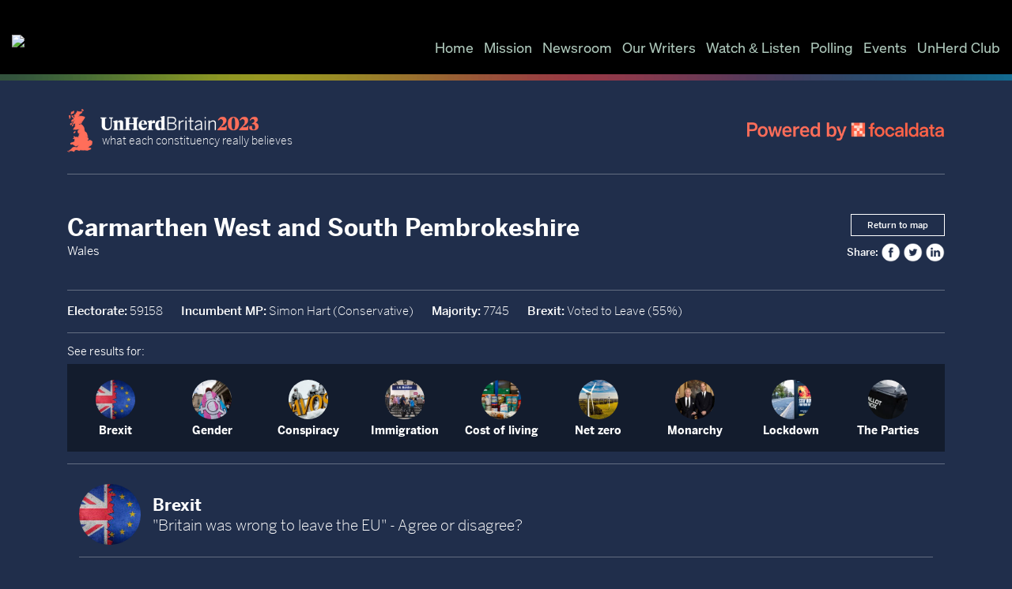

--- FILE ---
content_type: text/html; charset=UTF-8
request_url: https://britain.unherd.com/constituencies/carmarthen-west-and-south-pembrokeshire/
body_size: 16941
content:
<!DOCTYPE html>
<html lang="en-GB">
<head>
	
<!-- Google tag (gtag.js) -->
<script async src="https://www.googletagmanager.com/gtag/js?id=G-7J33SZEQM6"></script>
<script>
  window.dataLayer = window.dataLayer || [];
  function gtag(){dataLayer.push(arguments);}
  gtag('js', new Date());

  gtag('config', 'G-7J33SZEQM6');
</script>
	
    <meta charset="UTF-8">
    <meta name="viewport" content="width=device-width, initial-scale=1">
    <meta http-equiv="X-UA-Compatible" content="IE=edge">
    <link rel="profile" href="http://gmpg.org/xfn/11">
    <link rel="stylesheet" href="/wp-content/themes/wp-bootstrap-starter/style.css?=1112">
    <link rel="stylesheet" href="https://use.typekit.net/yen1zik.css">
    <link rel="stylesheet" href="https://cdnjs.cloudflare.com/ajax/libs/animate.css/3.7.2/animate.min.css">
	<script src="/wp-content/themes/wp-bootstrap-starter/inc/jquery-1.7.1.min.js" type="text/javascript"></script>
	<script src="/wp-content/themes/wp-bootstrap-starter/inc/jquery.hashchange.min.js" type="text/javascript"></script>
	<script src="/wp-content/themes/wp-bootstrap-starter/inc/jquery.easytabs.js" type="text/javascript"></script>
	<meta name='robots' content='index, follow, max-image-preview:large, max-snippet:-1, max-video-preview:-1' />
	<style>img:is([sizes="auto" i], [sizes^="auto," i]) { contain-intrinsic-size: 3000px 1500px }</style>
	
	<!-- This site is optimized with the Yoast SEO plugin v19.14 - https://yoast.com/wordpress/plugins/seo/ -->
	<title>UnHerd Britain 2023: What does Carmarthen West and South Pembrokeshire really think?</title>
	<meta name="description" content="A new megapoll by UnHerd and Focaldata reveals see where Carmarthen West and South Pembrokeshire stands on the big controversies of the day." />
	<link rel="canonical" href="https://britain.unherd.com/constituencies/carmarthen-west-and-south-pembrokeshire/" />
	<meta property="og:locale" content="en_GB" />
	<meta property="og:type" content="article" />
	<meta property="og:title" content="UnHerd Britain 2023: What does Carmarthen West and South Pembrokeshire really think?" />
	<meta property="og:description" content="A new megapoll by UnHerd and Focaldata reveals see where Carmarthen West and South Pembrokeshire stands on the big controversies of the day." />
	<meta property="og:url" content="https://britain.unherd.com/constituencies/carmarthen-west-and-south-pembrokeshire/" />
	<meta property="og:site_name" content="UnHerd Britain" />
	<meta property="article:modified_time" content="2023-04-27T17:19:38+00:00" />
	<meta property="og:image" content="https://britain.unherd.com/wp-content/uploads/2023/01/social-card.jpg" />
	<meta property="og:image:width" content="1086" />
	<meta property="og:image:height" content="612" />
	<meta property="og:image:type" content="image/jpeg" />
	<meta name="twitter:card" content="summary_large_image" />
	<script type="application/ld+json" class="yoast-schema-graph">{"@context":"https://schema.org","@graph":[{"@type":"WebPage","@id":"https://britain.unherd.com/constituencies/carmarthen-west-and-south-pembrokeshire/","url":"https://britain.unherd.com/constituencies/carmarthen-west-and-south-pembrokeshire/","name":"UnHerd Britain 2023: What does Carmarthen West and South Pembrokeshire really think?","isPartOf":{"@id":"https://britain.unherd.com/#website"},"datePublished":"2023-01-24T00:05:44+00:00","dateModified":"2023-04-27T17:19:38+00:00","description":"A new megapoll by UnHerd and Focaldata reveals see where Carmarthen West and South Pembrokeshire stands on the big controversies of the day.","breadcrumb":{"@id":"https://britain.unherd.com/constituencies/carmarthen-west-and-south-pembrokeshire/#breadcrumb"},"inLanguage":"en-GB","potentialAction":[{"@type":"ReadAction","target":["https://britain.unherd.com/constituencies/carmarthen-west-and-south-pembrokeshire/"]}]},{"@type":"BreadcrumbList","@id":"https://britain.unherd.com/constituencies/carmarthen-west-and-south-pembrokeshire/#breadcrumb","itemListElement":[{"@type":"ListItem","position":1,"name":"Home","item":"https://britain.unherd.com/"},{"@type":"ListItem","position":2,"name":"Carmarthen West and South Pembrokeshire"}]},{"@type":"WebSite","@id":"https://britain.unherd.com/#website","url":"https://britain.unherd.com/","name":"UnHerd Britain","description":"what each constituency really believes","publisher":{"@id":"https://britain.unherd.com/#organization"},"potentialAction":[{"@type":"SearchAction","target":{"@type":"EntryPoint","urlTemplate":"https://britain.unherd.com/?s={search_term_string}"},"query-input":"required name=search_term_string"}],"inLanguage":"en-GB"},{"@type":"Organization","@id":"https://britain.unherd.com/#organization","name":"UnHerd Britain","url":"https://britain.unherd.com/","logo":{"@type":"ImageObject","inLanguage":"en-GB","@id":"https://britain.unherd.com/#/schema/logo/image/","url":"https://britain.unherd.com/wp-content/uploads/2019/11/favicon-1.jpg","contentUrl":"https://britain.unherd.com/wp-content/uploads/2019/11/favicon-1.jpg","width":800,"height":800,"caption":"UnHerd Britain"},"image":{"@id":"https://britain.unherd.com/#/schema/logo/image/"}}]}</script>
	<!-- / Yoast SEO plugin. -->


<link rel='dns-prefetch' href='//cdn.parsely.com' />
<link rel="alternate" type="application/rss+xml" title="UnHerd Britain &raquo; Feed" href="https://britain.unherd.com/feed/" />
<link rel="alternate" type="application/rss+xml" title="UnHerd Britain &raquo; Comments Feed" href="https://britain.unherd.com/comments/feed/" />
<link rel="alternate" type="application/rss+xml" title="UnHerd Britain &raquo; Carmarthen West and South Pembrokeshire Comments Feed" href="https://britain.unherd.com/constituencies/carmarthen-west-and-south-pembrokeshire/feed/" />
<script type="text/javascript">
/* <![CDATA[ */
window._wpemojiSettings = {"baseUrl":"https:\/\/s.w.org\/images\/core\/emoji\/16.0.1\/72x72\/","ext":".png","svgUrl":"https:\/\/s.w.org\/images\/core\/emoji\/16.0.1\/svg\/","svgExt":".svg","source":{"concatemoji":"https:\/\/britain.unherd.com\/wp-includes\/js\/wp-emoji-release.min.js?ver=6.8.3"}};
/*! This file is auto-generated */
!function(s,n){var o,i,e;function c(e){try{var t={supportTests:e,timestamp:(new Date).valueOf()};sessionStorage.setItem(o,JSON.stringify(t))}catch(e){}}function p(e,t,n){e.clearRect(0,0,e.canvas.width,e.canvas.height),e.fillText(t,0,0);var t=new Uint32Array(e.getImageData(0,0,e.canvas.width,e.canvas.height).data),a=(e.clearRect(0,0,e.canvas.width,e.canvas.height),e.fillText(n,0,0),new Uint32Array(e.getImageData(0,0,e.canvas.width,e.canvas.height).data));return t.every(function(e,t){return e===a[t]})}function u(e,t){e.clearRect(0,0,e.canvas.width,e.canvas.height),e.fillText(t,0,0);for(var n=e.getImageData(16,16,1,1),a=0;a<n.data.length;a++)if(0!==n.data[a])return!1;return!0}function f(e,t,n,a){switch(t){case"flag":return n(e,"\ud83c\udff3\ufe0f\u200d\u26a7\ufe0f","\ud83c\udff3\ufe0f\u200b\u26a7\ufe0f")?!1:!n(e,"\ud83c\udde8\ud83c\uddf6","\ud83c\udde8\u200b\ud83c\uddf6")&&!n(e,"\ud83c\udff4\udb40\udc67\udb40\udc62\udb40\udc65\udb40\udc6e\udb40\udc67\udb40\udc7f","\ud83c\udff4\u200b\udb40\udc67\u200b\udb40\udc62\u200b\udb40\udc65\u200b\udb40\udc6e\u200b\udb40\udc67\u200b\udb40\udc7f");case"emoji":return!a(e,"\ud83e\udedf")}return!1}function g(e,t,n,a){var r="undefined"!=typeof WorkerGlobalScope&&self instanceof WorkerGlobalScope?new OffscreenCanvas(300,150):s.createElement("canvas"),o=r.getContext("2d",{willReadFrequently:!0}),i=(o.textBaseline="top",o.font="600 32px Arial",{});return e.forEach(function(e){i[e]=t(o,e,n,a)}),i}function t(e){var t=s.createElement("script");t.src=e,t.defer=!0,s.head.appendChild(t)}"undefined"!=typeof Promise&&(o="wpEmojiSettingsSupports",i=["flag","emoji"],n.supports={everything:!0,everythingExceptFlag:!0},e=new Promise(function(e){s.addEventListener("DOMContentLoaded",e,{once:!0})}),new Promise(function(t){var n=function(){try{var e=JSON.parse(sessionStorage.getItem(o));if("object"==typeof e&&"number"==typeof e.timestamp&&(new Date).valueOf()<e.timestamp+604800&&"object"==typeof e.supportTests)return e.supportTests}catch(e){}return null}();if(!n){if("undefined"!=typeof Worker&&"undefined"!=typeof OffscreenCanvas&&"undefined"!=typeof URL&&URL.createObjectURL&&"undefined"!=typeof Blob)try{var e="postMessage("+g.toString()+"("+[JSON.stringify(i),f.toString(),p.toString(),u.toString()].join(",")+"));",a=new Blob([e],{type:"text/javascript"}),r=new Worker(URL.createObjectURL(a),{name:"wpTestEmojiSupports"});return void(r.onmessage=function(e){c(n=e.data),r.terminate(),t(n)})}catch(e){}c(n=g(i,f,p,u))}t(n)}).then(function(e){for(var t in e)n.supports[t]=e[t],n.supports.everything=n.supports.everything&&n.supports[t],"flag"!==t&&(n.supports.everythingExceptFlag=n.supports.everythingExceptFlag&&n.supports[t]);n.supports.everythingExceptFlag=n.supports.everythingExceptFlag&&!n.supports.flag,n.DOMReady=!1,n.readyCallback=function(){n.DOMReady=!0}}).then(function(){return e}).then(function(){var e;n.supports.everything||(n.readyCallback(),(e=n.source||{}).concatemoji?t(e.concatemoji):e.wpemoji&&e.twemoji&&(t(e.twemoji),t(e.wpemoji)))}))}((window,document),window._wpemojiSettings);
/* ]]> */
</script>
<style id='wp-emoji-styles-inline-css' type='text/css'>

	img.wp-smiley, img.emoji {
		display: inline !important;
		border: none !important;
		box-shadow: none !important;
		height: 1em !important;
		width: 1em !important;
		margin: 0 0.07em !important;
		vertical-align: -0.1em !important;
		background: none !important;
		padding: 0 !important;
	}
</style>
<link rel='stylesheet' id='wp-block-library-css' href='https://britain.unherd.com/wp-includes/css/dist/block-library/style.min.css?ver=6.8.3' type='text/css' media='all' />
<style id='classic-theme-styles-inline-css' type='text/css'>
/*! This file is auto-generated */
.wp-block-button__link{color:#fff;background-color:#32373c;border-radius:9999px;box-shadow:none;text-decoration:none;padding:calc(.667em + 2px) calc(1.333em + 2px);font-size:1.125em}.wp-block-file__button{background:#32373c;color:#fff;text-decoration:none}
</style>
<style id='wp-parsely-recommendations-style-inline-css' type='text/css'>
.parsely-recommendations-list-title{font-size:1.2em}.parsely-recommendations-list{list-style:none;padding:unset}.parsely-recommendations-cardbody{overflow:hidden;padding:.8em;text-overflow:ellipsis;white-space:nowrap}.parsely-recommendations-cardmedia{padding:.8em .8em 0}

</style>
<style id='global-styles-inline-css' type='text/css'>
:root{--wp--preset--aspect-ratio--square: 1;--wp--preset--aspect-ratio--4-3: 4/3;--wp--preset--aspect-ratio--3-4: 3/4;--wp--preset--aspect-ratio--3-2: 3/2;--wp--preset--aspect-ratio--2-3: 2/3;--wp--preset--aspect-ratio--16-9: 16/9;--wp--preset--aspect-ratio--9-16: 9/16;--wp--preset--color--black: #000000;--wp--preset--color--cyan-bluish-gray: #abb8c3;--wp--preset--color--white: #ffffff;--wp--preset--color--pale-pink: #f78da7;--wp--preset--color--vivid-red: #cf2e2e;--wp--preset--color--luminous-vivid-orange: #ff6900;--wp--preset--color--luminous-vivid-amber: #fcb900;--wp--preset--color--light-green-cyan: #7bdcb5;--wp--preset--color--vivid-green-cyan: #00d084;--wp--preset--color--pale-cyan-blue: #8ed1fc;--wp--preset--color--vivid-cyan-blue: #0693e3;--wp--preset--color--vivid-purple: #9b51e0;--wp--preset--gradient--vivid-cyan-blue-to-vivid-purple: linear-gradient(135deg,rgba(6,147,227,1) 0%,rgb(155,81,224) 100%);--wp--preset--gradient--light-green-cyan-to-vivid-green-cyan: linear-gradient(135deg,rgb(122,220,180) 0%,rgb(0,208,130) 100%);--wp--preset--gradient--luminous-vivid-amber-to-luminous-vivid-orange: linear-gradient(135deg,rgba(252,185,0,1) 0%,rgba(255,105,0,1) 100%);--wp--preset--gradient--luminous-vivid-orange-to-vivid-red: linear-gradient(135deg,rgba(255,105,0,1) 0%,rgb(207,46,46) 100%);--wp--preset--gradient--very-light-gray-to-cyan-bluish-gray: linear-gradient(135deg,rgb(238,238,238) 0%,rgb(169,184,195) 100%);--wp--preset--gradient--cool-to-warm-spectrum: linear-gradient(135deg,rgb(74,234,220) 0%,rgb(151,120,209) 20%,rgb(207,42,186) 40%,rgb(238,44,130) 60%,rgb(251,105,98) 80%,rgb(254,248,76) 100%);--wp--preset--gradient--blush-light-purple: linear-gradient(135deg,rgb(255,206,236) 0%,rgb(152,150,240) 100%);--wp--preset--gradient--blush-bordeaux: linear-gradient(135deg,rgb(254,205,165) 0%,rgb(254,45,45) 50%,rgb(107,0,62) 100%);--wp--preset--gradient--luminous-dusk: linear-gradient(135deg,rgb(255,203,112) 0%,rgb(199,81,192) 50%,rgb(65,88,208) 100%);--wp--preset--gradient--pale-ocean: linear-gradient(135deg,rgb(255,245,203) 0%,rgb(182,227,212) 50%,rgb(51,167,181) 100%);--wp--preset--gradient--electric-grass: linear-gradient(135deg,rgb(202,248,128) 0%,rgb(113,206,126) 100%);--wp--preset--gradient--midnight: linear-gradient(135deg,rgb(2,3,129) 0%,rgb(40,116,252) 100%);--wp--preset--font-size--small: 13px;--wp--preset--font-size--medium: 20px;--wp--preset--font-size--large: 36px;--wp--preset--font-size--x-large: 42px;--wp--preset--spacing--20: 0.44rem;--wp--preset--spacing--30: 0.67rem;--wp--preset--spacing--40: 1rem;--wp--preset--spacing--50: 1.5rem;--wp--preset--spacing--60: 2.25rem;--wp--preset--spacing--70: 3.38rem;--wp--preset--spacing--80: 5.06rem;--wp--preset--shadow--natural: 6px 6px 9px rgba(0, 0, 0, 0.2);--wp--preset--shadow--deep: 12px 12px 50px rgba(0, 0, 0, 0.4);--wp--preset--shadow--sharp: 6px 6px 0px rgba(0, 0, 0, 0.2);--wp--preset--shadow--outlined: 6px 6px 0px -3px rgba(255, 255, 255, 1), 6px 6px rgba(0, 0, 0, 1);--wp--preset--shadow--crisp: 6px 6px 0px rgba(0, 0, 0, 1);}:where(.is-layout-flex){gap: 0.5em;}:where(.is-layout-grid){gap: 0.5em;}body .is-layout-flex{display: flex;}.is-layout-flex{flex-wrap: wrap;align-items: center;}.is-layout-flex > :is(*, div){margin: 0;}body .is-layout-grid{display: grid;}.is-layout-grid > :is(*, div){margin: 0;}:where(.wp-block-columns.is-layout-flex){gap: 2em;}:where(.wp-block-columns.is-layout-grid){gap: 2em;}:where(.wp-block-post-template.is-layout-flex){gap: 1.25em;}:where(.wp-block-post-template.is-layout-grid){gap: 1.25em;}.has-black-color{color: var(--wp--preset--color--black) !important;}.has-cyan-bluish-gray-color{color: var(--wp--preset--color--cyan-bluish-gray) !important;}.has-white-color{color: var(--wp--preset--color--white) !important;}.has-pale-pink-color{color: var(--wp--preset--color--pale-pink) !important;}.has-vivid-red-color{color: var(--wp--preset--color--vivid-red) !important;}.has-luminous-vivid-orange-color{color: var(--wp--preset--color--luminous-vivid-orange) !important;}.has-luminous-vivid-amber-color{color: var(--wp--preset--color--luminous-vivid-amber) !important;}.has-light-green-cyan-color{color: var(--wp--preset--color--light-green-cyan) !important;}.has-vivid-green-cyan-color{color: var(--wp--preset--color--vivid-green-cyan) !important;}.has-pale-cyan-blue-color{color: var(--wp--preset--color--pale-cyan-blue) !important;}.has-vivid-cyan-blue-color{color: var(--wp--preset--color--vivid-cyan-blue) !important;}.has-vivid-purple-color{color: var(--wp--preset--color--vivid-purple) !important;}.has-black-background-color{background-color: var(--wp--preset--color--black) !important;}.has-cyan-bluish-gray-background-color{background-color: var(--wp--preset--color--cyan-bluish-gray) !important;}.has-white-background-color{background-color: var(--wp--preset--color--white) !important;}.has-pale-pink-background-color{background-color: var(--wp--preset--color--pale-pink) !important;}.has-vivid-red-background-color{background-color: var(--wp--preset--color--vivid-red) !important;}.has-luminous-vivid-orange-background-color{background-color: var(--wp--preset--color--luminous-vivid-orange) !important;}.has-luminous-vivid-amber-background-color{background-color: var(--wp--preset--color--luminous-vivid-amber) !important;}.has-light-green-cyan-background-color{background-color: var(--wp--preset--color--light-green-cyan) !important;}.has-vivid-green-cyan-background-color{background-color: var(--wp--preset--color--vivid-green-cyan) !important;}.has-pale-cyan-blue-background-color{background-color: var(--wp--preset--color--pale-cyan-blue) !important;}.has-vivid-cyan-blue-background-color{background-color: var(--wp--preset--color--vivid-cyan-blue) !important;}.has-vivid-purple-background-color{background-color: var(--wp--preset--color--vivid-purple) !important;}.has-black-border-color{border-color: var(--wp--preset--color--black) !important;}.has-cyan-bluish-gray-border-color{border-color: var(--wp--preset--color--cyan-bluish-gray) !important;}.has-white-border-color{border-color: var(--wp--preset--color--white) !important;}.has-pale-pink-border-color{border-color: var(--wp--preset--color--pale-pink) !important;}.has-vivid-red-border-color{border-color: var(--wp--preset--color--vivid-red) !important;}.has-luminous-vivid-orange-border-color{border-color: var(--wp--preset--color--luminous-vivid-orange) !important;}.has-luminous-vivid-amber-border-color{border-color: var(--wp--preset--color--luminous-vivid-amber) !important;}.has-light-green-cyan-border-color{border-color: var(--wp--preset--color--light-green-cyan) !important;}.has-vivid-green-cyan-border-color{border-color: var(--wp--preset--color--vivid-green-cyan) !important;}.has-pale-cyan-blue-border-color{border-color: var(--wp--preset--color--pale-cyan-blue) !important;}.has-vivid-cyan-blue-border-color{border-color: var(--wp--preset--color--vivid-cyan-blue) !important;}.has-vivid-purple-border-color{border-color: var(--wp--preset--color--vivid-purple) !important;}.has-vivid-cyan-blue-to-vivid-purple-gradient-background{background: var(--wp--preset--gradient--vivid-cyan-blue-to-vivid-purple) !important;}.has-light-green-cyan-to-vivid-green-cyan-gradient-background{background: var(--wp--preset--gradient--light-green-cyan-to-vivid-green-cyan) !important;}.has-luminous-vivid-amber-to-luminous-vivid-orange-gradient-background{background: var(--wp--preset--gradient--luminous-vivid-amber-to-luminous-vivid-orange) !important;}.has-luminous-vivid-orange-to-vivid-red-gradient-background{background: var(--wp--preset--gradient--luminous-vivid-orange-to-vivid-red) !important;}.has-very-light-gray-to-cyan-bluish-gray-gradient-background{background: var(--wp--preset--gradient--very-light-gray-to-cyan-bluish-gray) !important;}.has-cool-to-warm-spectrum-gradient-background{background: var(--wp--preset--gradient--cool-to-warm-spectrum) !important;}.has-blush-light-purple-gradient-background{background: var(--wp--preset--gradient--blush-light-purple) !important;}.has-blush-bordeaux-gradient-background{background: var(--wp--preset--gradient--blush-bordeaux) !important;}.has-luminous-dusk-gradient-background{background: var(--wp--preset--gradient--luminous-dusk) !important;}.has-pale-ocean-gradient-background{background: var(--wp--preset--gradient--pale-ocean) !important;}.has-electric-grass-gradient-background{background: var(--wp--preset--gradient--electric-grass) !important;}.has-midnight-gradient-background{background: var(--wp--preset--gradient--midnight) !important;}.has-small-font-size{font-size: var(--wp--preset--font-size--small) !important;}.has-medium-font-size{font-size: var(--wp--preset--font-size--medium) !important;}.has-large-font-size{font-size: var(--wp--preset--font-size--large) !important;}.has-x-large-font-size{font-size: var(--wp--preset--font-size--x-large) !important;}
:where(.wp-block-post-template.is-layout-flex){gap: 1.25em;}:where(.wp-block-post-template.is-layout-grid){gap: 1.25em;}
:where(.wp-block-columns.is-layout-flex){gap: 2em;}:where(.wp-block-columns.is-layout-grid){gap: 2em;}
:root :where(.wp-block-pullquote){font-size: 1.5em;line-height: 1.6;}
</style>
<link rel='stylesheet' id='wp-bootstrap-starter-bootstrap-css-css' href='https://britain.unherd.com/wp-content/themes/wp-bootstrap-starter/inc/assets/css/bootstrap.min.css?ver=6.8.3' type='text/css' media='all' />
<link rel='stylesheet' id='wp-bootstrap-starter-fontawesome-cdn-css' href='https://britain.unherd.com/wp-content/themes/wp-bootstrap-starter/inc/assets/css/fontawesome.min.css?ver=6.8.3' type='text/css' media='all' />
<link rel='stylesheet' id='wp-bootstrap-starter-style-css' href='https://britain.unherd.com/wp-content/themes/wp-bootstrap-starter/style.css?ver=6.8.3' type='text/css' media='all' />
<link rel='stylesheet' id='wpdreams-asl-basic-css' href='https://britain.unherd.com/wp-content/plugins/ajax-search-lite/css/style.basic.css?ver=4.11' type='text/css' media='all' />
<link rel='stylesheet' id='wpdreams-ajaxsearchlite-css' href='https://britain.unherd.com/wp-content/plugins/ajax-search-lite/css/style-underline.css?ver=4.11' type='text/css' media='all' />
<script type="text/javascript" src="https://britain.unherd.com/wp-includes/js/jquery/jquery.min.js?ver=3.7.1" id="jquery-core-js"></script>
<script type="text/javascript" src="https://britain.unherd.com/wp-includes/js/jquery/jquery-migrate.min.js?ver=3.4.1" id="jquery-migrate-js"></script>
<!--[if lt IE 9]>
<script type="text/javascript" src="https://britain.unherd.com/wp-content/themes/wp-bootstrap-starter/inc/assets/js/html5.js?ver=3.7.0" id="html5hiv-js"></script>
<![endif]-->
<link rel="https://api.w.org/" href="https://britain.unherd.com/wp-json/" /><link rel="EditURI" type="application/rsd+xml" title="RSD" href="https://britain.unherd.com/xmlrpc.php?rsd" />
<link rel='shortlink' href='https://britain.unherd.com/?p=4059' />
<link rel="alternate" title="oEmbed (JSON)" type="application/json+oembed" href="https://britain.unherd.com/wp-json/oembed/1.0/embed?url=https%3A%2F%2Fbritain.unherd.com%2Fconstituencies%2Fcarmarthen-west-and-south-pembrokeshire%2F" />
<link rel="alternate" title="oEmbed (XML)" type="text/xml+oembed" href="https://britain.unherd.com/wp-json/oembed/1.0/embed?url=https%3A%2F%2Fbritain.unherd.com%2Fconstituencies%2Fcarmarthen-west-and-south-pembrokeshire%2F&#038;format=xml" />
  <script src="https://code.highcharts.com/highcharts.src.js"></script>
  <script>
  jQuery(document).ready(function( $ ){
     $('[data-toggle="tooltip"]').tooltip()
  });
  </script>
  <script type="application/ld+json">{"@context":"https:\/\/schema.org","@type":"NewsArticle","headline":"Carmarthen West and South Pembrokeshire","url":"http:\/\/britain.unherd.com\/constituencies\/carmarthen-west-and-south-pembrokeshire\/","mainEntityOfPage":{"@type":"WebPage","@id":"http:\/\/britain.unherd.com\/constituencies\/carmarthen-west-and-south-pembrokeshire\/"},"thumbnailUrl":"","image":{"@type":"ImageObject","url":""},"articleSection":"Uncategorized","author":[{"@type":"Person","name":"uhelection"}],"creator":["uhelection"],"publisher":{"@type":"Organization","name":"UnHerd Britain","logo":""},"keywords":[],"dateCreated":"2023-01-24T00:05:44Z","datePublished":"2023-01-24T00:05:44Z","dateModified":"2023-04-27T17:19:38Z"}</script><link rel="pingback" href="https://britain.unherd.com/xmlrpc.php">    <style type="text/css">
        #page-sub-header { background: #fff; }
    </style>
    				<link rel="preconnect" href="https://fonts.gstatic.com" crossorigin />
				<link rel="preload" as="style" href="//fonts.googleapis.com/css?family=Open+Sans&display=swap" />
				<link rel="stylesheet" href="//fonts.googleapis.com/css?family=Open+Sans&display=swap" media="all" />
				<style type="text/css">.recentcomments a{display:inline !important;padding:0 !important;margin:0 !important;}</style>                <style>
                    
					div[id*='ajaxsearchlitesettings'].searchsettings .asl_option_inner label {
						font-size: 0px !important;
						color: rgba(0, 0, 0, 0);
					}
					div[id*='ajaxsearchlitesettings'].searchsettings .asl_option_inner label:after {
						font-size: 11px !important;
						position: absolute;
						top: 0;
						left: 0;
						z-index: 1;
					}
					.asl_w_container {
						width: 100%;
						margin: 0px 0px 0px 0px;
						min-width: 200px;
					}
					div[id*='ajaxsearchlite'].asl_m {
						width: 100%;
					}
					div[id*='ajaxsearchliteres'].wpdreams_asl_results div.resdrg span.highlighted {
						font-weight: bold;
						color: rgba(217, 49, 43, 1);
						background-color: rgba(238, 238, 238, 1);
					}
					div[id*='ajaxsearchliteres'].wpdreams_asl_results .results img.asl_image {
						width: 70px;
						height: 70px;
						object-fit: cover;
					}
					div.asl_r .results {
						max-height: none;
					}
				
						div.asl_r.asl_w.vertical .results .item::after {
							display: block;
							position: absolute;
							bottom: 0;
							content: '';
							height: 1px;
							width: 100%;
							background: #D8D8D8;
						}
						div.asl_r.asl_w.vertical .results .item.asl_last_item::after {
							display: none;
						}
					                </style>
                <link rel="icon" href="https://britain.unherd.com/wp-content/uploads/2019/11/cropped-favicon-1-32x32.jpg" sizes="32x32" />
<link rel="icon" href="https://britain.unherd.com/wp-content/uploads/2019/11/cropped-favicon-1-192x192.jpg" sizes="192x192" />
<link rel="apple-touch-icon" href="https://britain.unherd.com/wp-content/uploads/2019/11/cropped-favicon-1-180x180.jpg" />
<meta name="msapplication-TileImage" content="https://britain.unherd.com/wp-content/uploads/2019/11/cropped-favicon-1-270x270.jpg" />
		<style type="text/css" id="wp-custom-css">
			.page-template-fullwidth .site-content>.container>.row>.container>.row {
	padding: 0 15px;
}		</style>
			<!-- Start of Sleeknote signup and lead generation tool - www.sleeknote.com -->
	<script id="sleeknoteScript" type="text/javascript">
	(function (){
	 	var sleeknoteScriptTag=document.createElement("script");
	 	sleeknoteScriptTag.type="text/javascript";
	 	sleeknoteScriptTag.charset="utf-8";
	 	sleeknoteScriptTag.src=("//sleeknotecustomerscripts.sleeknote.com/23050.js");
	 	var s=document.getElementById("sleeknoteScript");
		s.parentNode.insertBefore(sleeknoteScriptTag, s);
	})(); </script>
	<!-- End of Sleeknote signup and lead generation tool - www.sleeknote.com -->

    <script>
    (function(src) {
        var a = document.createElement("script");
        a.type = "text/javascript";
        a.async = true;
        a.src = src;
        var b = document.getElementsByTagName("script")[0];
        b.parentNode.insertBefore(a, b)
    })("//experience-eu.piano.io/xbuilder/experience/load?aid=HG7T6Sg1pe");	

        tp = window.tp || [];
        tp.push(["setUsePianoIdUserProvider", true]);
        tp.push(["init", function() {
			/*if (jQuery('.wpd-form').length > 0) {
				var showcommentform = tp.pianoId.isUserValid();
				if ( true == showcommentform ) {
					jQuery('.wpd-form').show();
					jQuery('#comments .comment-over').hide();
				}
			}*/
            tp.pianoId.init({
                loggedIn: function(data) {
                    document.cookie = "tpuser=" + data.user.uid + ";path=/";
					jQuery('.piano-login-link').addClass("loggedin").html('<a href="https://unherd.com/my-subscription" style="color:#FFF;">My Account</a>');
					if ( jQuery('.wc_name.wpd-field').length > 0 ) {
						var fname = data.user.firstName;
						var lname = data.user.lastName;
						if ("undefined" == typeof(fname) && "undefined" == typeof(lname)) {
							fname = "UnHerd";
							lname = "Reader"
						} else if ("undefined" == typeof(lname)) {
							lname = ""
						} else if ("undefined" == typeof(fname)) {
							fname = "";
						}
						
						jQuery('.wc_name.wpd-field').val(fname + ' ' + lname);
						if ( jQuery('.wc_email.wpd-field').length > 0 ) {
							jQuery('.wc_email.wpd-field').val(data.user.email);
						}
					};
                },
                loggedOut: function() {
                    document.cookie = "tpuser=;path=/;expires=Thu, 01 Jan 1970 00:00:01 GMT";
					jQuery('.piano-login-link').removeClass("loggedin").html('<a href="/my-subscription">Log In</a>');
                }
            });
        }]);
        
        tp = window.tp || [];
		// Hook execute when login was successful
		tp.push(['addHandler', 'loginSuccess', function () {
		    // Get list of all access data
		    tp.api.callApi('/access/list', {}, function (data) {
		        if (typeof data.data != "undefined") {
		            // Loop through all possible access objects
		            for (var i in data.data) {
		                // Was access granted?
		                if (data.data[i].granted) {
		                    // All good, user just logged in, we can close the offer
		                    tp.offer.close();
		                    // Additionally we can refresh the page
		                    location.reload();
		                }
		            }
		        }
		    });
		}]);
		
		/*tp.push(["addHandler", "checkoutComplete", function(conversion){
			tp.offer.close();
			tp.pianoId.showForm({formName: "firsthearunherd"})
		}]);*/

        jQuery(document).ready(function() {
            jQuery('.piano-login-link').click(function(e) {
                if ( true == jQuery(this).hasClass("loggedin") ) {
					
				} else {
					e.preventDefault();
					tp.pianoId.show({
						loggedIn: function (data) {
							document.cookie = "tpuser=" + data.user.uid + ";path=/";
							if ( jQuery('.piano-login-link').length > 0 ) {
								jQuery('.piano-login-link').addClass("loggedin").html('<a href="/my-subscription">My Account</a>');
							}
							// Once user logs in - refresh the page
							location.reload();
						},
						loggedOut: function() {
							document.cookie = "tpuser=;path=/;expires=Thu, 01 Jan 1970 00:00:01 GMT";
							jQuery('.piano-login-link').removeClass("loggedin").html('<a href="/my-subscription">Log In</a>');
						},
						registrationSuccess: function(data) {
							document.cookie = "tpuser=" + data.user.uid + ";path=/";
							if ( jQuery('.piano-login-link').length > 0 ) {
								jQuery('.piano-login-link').addClass("loggedin").html('<a href="/my-subscription">My Account</a>');
							}
							// Once user logs in - refresh the page
							location.reload();
						}
					});
				}
            });
			jQuery('.piano-logout-link').click(function(e) {
				tp.pianoId.logout( function() {
					window.location.replace("/");
				});				
            });	
			jQuery('a#btn-login').click(function(e) {
				e.preventDefault();
				tp.pianoId.show({
					loggedIn: function (data) {
						document.cookie = "tpuser=" + data.user.uid + ";path=/";
						if ( jQuery('.piano-login-link').length > 0 ) {
							jQuery('.piano-login-link').addClass("loggedin").html('<a href="/my-subscription">My Account</a>');
						}
						// Once user logs in - refresh the page
						location.reload();
					},
					loggedOut: function() {
						document.cookie = "tpuser=;path=/;expires=Thu, 01 Jan 1970 00:00:01 GMT";
						jQuery('.piano-login-link').removeClass("loggedin").html('<a href="/my-subscription">Log In</a>');
					},
					registrationSuccess: function(data) {
						document.cookie = "tpuser=" + data.user.uid + ";path=/";
						if ( jQuery('.piano-login-link').length > 0 ) {
							jQuery('.piano-login-link').addClass("loggedin").html('<a href="/my-subscription">My Account</a>');
						}
						// Once user logs in - refresh the page
						location.reload();
					}
				});
            });	
			jQuery('a#btn-signup').click(function(e) {
				tp.pianoId.show({
					screen: 'register',
					registrationSuccess: function(data) {
						document.cookie = "tpuser=" + data.user.uid + ";path=/";
						if ( jQuery('.piano-login-link').length > 0 ) {
							jQuery('.piano-login-link').addClass("loggedin").html('<a href="/my-subscription">My Account</a>');
						}
						// Once user logs in - refresh the page
						location.reload();
					},
					loggedIn: function (data) {
						document.cookie = "tpuser=" + data.user.uid + ";path=/";
						if ( jQuery('.piano-login-link').length > 0 ) {
							jQuery('.piano-login-link').addClass("loggedin").html('<a href="/my-subscription">My Account</a>');
						}
						// Once user logs in - refresh the page
						location.reload();
					}
				});		
			});	
		});
    </script>
	
	<style>
		
		@font-face { font-family: 'Meta'; src: url('https://unherd.com/wp-content/themes/UH2023/font/licensed/soehne-mono-buch.woff2') format('woff2'); font-weight: 400; /* Normal font weight (e.g., regular) */ }
		@font-face { font-family: 'Newsroom'; src: url('https://unherd.com/wp-content/themes/UH2023/font/test-soehne-leicht.woff2') format('woff2'); font-weight: 200; /* Light */ }
		@font-face { font-family: 'Newsroom'; src: url('https://unherd.com/wp-content/themes/UH2023/font/test-soehne-buch.woff2') format('woff2'); font-weight: 400; /* Normal font weight (e.g., regular) */ }
		@font-face { font-family: 'Newsroom'; src: url('https://unherd.com/wp-content/themes/UH2023/font/test-soehne-kraftig.woff2') format('woff2'); font-weight: 500; /* Semi-bold or demi-bold */ }
		@font-face { font-family: 'Newsroom'; src: url('https://unherd.com/wp-content/themes/UH2023/font/test-soehne-dreiviertelfett.woff2') format('woff2'); font-weight: 700; /* Semi-bold or demi-bold */ }
		

#pianoribbon { position: fixed; bottom: 20px; right: 20px; width: 350px; box-shadow: 0 0 28px 0 rgba(51, 51, 51, 0.2); z-index: 1000; border-radius: 20px; }
.piano-account-link { display: block; }
.piano-login-link.hide, .piano-account-link.hide { display: none !important; }

		#wrapper-navbar { background: #000 !important; }
        .navbar #custom_toggle { display: none; }
        .navbar a.mission { margin-left: 0; }
		.submenu { background: #e2e9eb; text-align: center; font-family: benton-sans,sans-serif; font-weight: 600; font-size: 12px; border-bottom: 0.3px solid #d2d2d2; max-height: 38px !important; }
		.submenu ul { padding: 8px 0; margin: 0; }		
		.submenu li { list-style: none; display: inline-block; font-size: 13px !important; }
		.submenu li a { color: #2c4b53; margin: 0 15px; letter-spacing: -0.3px; }
		.submenu #search-icon { cursor: pointer; }
		.submenu .search-form { display: none; top: 100%; right: 0; background-color: transparent; padding: 0 !important; z-index: 9999; margin-top: -13px; } 
		.submenu .search-field { width: 150px;height: 16px;background: none;border-bottom: 0.5px solid #000;border-left:0;border-right:0;border-top:0;font-size:12px;color:#1b1b1b;vertical-align:text-top; padding: 0; }
		.submenu .search-submit { background: -webkit-radial-gradient(#155a66 200%,#0d4751 100%)!important;border-radius:20px;margin-left:3px;font-weight:700;font-size:9px;border:0;line-height:0px;color:#FFF;height:16px!important;padding-bottom:2px;vertical-align:top; }
		.submenu li a:hover, .submenu li.current-menu-item a, li#menu-item-4247 a { color: #000 !important; text-decoration: none; }
	
#navigation { background: #000000; padding: 20px 0; color: #FFF; }
#navigation a { color: #FFF; }
#navigation .topbar { text-align: right; margin-bottom: 10px; }
#navigation .topbar a, #navigation .topbar span { font-size: 11px; color: #FFF; text-align: right; height: 21px; font-family: 'Meta', Courier, sans-serif; letter-spacing: 1.5px; text-transform: uppercase; font-weight: 400; transition: ease-in-out 0.3s; color: #b2b2b2; }
#navigation .topbar a:hover, #navigation .topbar span:hover { transition: ease-in-out 0.3s; text-decoration: none !important; color: #FFF; }
#navigation .topbar a:last-child, #navigation .topbar span:last-child { margin-left: 15px; }
#navigation img.logo { margin-top: -20px; }
#navigation .menupanel { position: relative; display: block; }
#navigation .menupanel .menu-navbar-submenu-container { position: absolute; bottom:0; right: 15px; }
#navigation .menu { margin: 0; padding: 0; vertical-align: bottom; text-align: right; }
#navigation .menu li { font-family: 'Newsroom', sans-serif; display: inline-block; list-style: none; padding: 0 5px; font-size: 18px; }
#navigation .menu li:last-child { padding-right: 0 }
#navigation .menu li a { color: #aec8bb; font-weight: 400; transition: ease-in-out 0.2s; }
#navigation .menu li a:hover { color: #FFF; text-decoration: none; transition: ease-in-out 0.2s; }
#navigation li#menu-item-473808 { padding-right: 0; }
#navigation li#menu-item-480646, #navigation li.submenuopen, #navigation #menu-navbar-submenu li.submenuopen { display: none !important; cursor: pointer; }
#navigation img.logo { margin-top: -25px; max-width: 200px; }
.container-fluid { max-width: 1410px !important; }

@media only screen and (max-width: 480px) {
	.mobile-only .rankings .least, .mobile-only .rankings .most { max-width: 48%; }
	.constituency-search .articles { display: block; width: 100%; }
	#pianoribbon { position: fixed; bottom: 0; right: 0; width: 100%; }
	a.mission, .piano-login-link, .piano-account-link { font-size: 12px; }
	#wrapper-navbar { padding: 18px 0 !important; }
	.subscribelinkcont { display: none; }
	.submenu { display: none; }
	#navigation img.logo { margin-top: 0px; }
}
	</style>
	
</head>
<div id="navigation">
		<div class="container-fluid">
			<div class="row">
				<div class="col-sm-3 offset-sm-9 d-none d-sm-block topbar">
<br>
				</div>
			</div>
			<div class="row">
				<div class="col-sm-3 col-5">
		            <a href="https://unherd.com/"><img src="https://unherd.com/wp-content/themes/UH2023/src/img/UnHerd.png" class="logo"></a>
				</div>
				<div class="col-sm-9 d-none d-sm-block menupanel">
			        <div class="menu-navbar-submenu-container"><ul id="menu-navbar-submenu" class="menu"><li id="menu-item-474701" class="menu-item menu-item-type-custom menu-item-object-custom current-menu-item current_page_item menu-item-474701"><a href="https://unherd.com/" aria-current="page">Home</a></li>
<li id="menu-item-489542" class="menu-item menu-item-type-custom menu-item-object-custom menu-item-489542"><a href="https://unherd.com/about-unherd/">Mission</a></li>
<li id="menu-item-481003" class="menu-item menu-item-type-custom menu-item-object-custom menu-item-481003"><a href="https://unherd.com/newsroom">Newsroom</a></li>
<li id="menu-item-474703" class="menu-item menu-item-type-post_type menu-item-object-page menu-item-474703"><a href="https://unherd.com/writers/">Our Writers</a></li>
<li id="menu-item-481004" class="menu-item menu-item-type-custom menu-item-object-custom menu-item-481004"><a href="https://unherd.com/watch-listen/">Watch &amp; Listen</a></li>
<li id="menu-item-473807" class="menu-item menu-item-type-custom menu-item-object-custom menu-item-473807"><a href="https://unherd.com/unherd-britain-2024/">Polling</a></li>
<li id="menu-item-473809" class="menu-item menu-item-type-custom menu-item-object-custom menu-item-473809"><a href="https://club.unherd.com/calendar/">Events</a></li>
<li id="menu-item-473808" class="menu-item menu-item-type-custom menu-item-object-custom menu-item-473808"><a href="https://club.unherd.com">UnHerd Club</a></li>
<li id="menu-item-480646" class="menu-item menu-item-type-custom menu-item-object-custom menu-item-480646"><a href="https://unherd.com/subscribe-to-unherd/">Free trial</a></li>
</ul></div>        			</div>
				</div>
			</div>
		</div>
	</div>
    


<body class="wp-singular constituencies-template-default single single-constituencies postid-4059 wp-theme-wp-bootstrap-starter" >
	<div class="ribbon" width="100%" style="background-image: url('/wp-content/uploads/2019/11/ribbon.png')"></div>
<div id="page" class="site">
	<a class="skip-link screen-reader-text" href="#content">Skip to content</a>
    	<header id="masthead" class="site-header navbar-static-top navbar-light" role="banner">
        <div class="container">
            <nav class="navbar navbar-expand-xl p-0">
                <div class="navbar-brand">
                    <a href="/">
						<img src="/wp-content/uploads/2019/11/ukmap-icon-1.png" class="funky-map">
						<div class="inline">
		                    <img src="/wp-content/uploads/2023/01/UHB23-1-2.png" class="logo">
		                    <p>what each constituency really believes</p>
						</div>
                    </a>

                </div>
                <div class="powered">
	                <a href="https://www.focaldata.com">
		                <img src="/wp-content/uploads/2019/11/fd1.png" class="logo">
	                </a>
                </div>

            </nav>
            <hr>
        </div>
	</header><!-- #masthead -->

<div id="pianoribbon"></div>
   
                
	<div id="content" class="site-content chris">
		<div class="container">
			<div class="row">

<div class="container">


	<div class="row">
		<!--<div class="col-sm-2">
			<img src="" style="width:100%;">
		</div>-->
		<div class="col-sm-12">
			<h1 class="entry-title">Carmarthen West and South Pembrokeshire</h1>			
			<a href="/" class="backtomap">Return to map</a>
			<div class="row">
				<div class="col-6">
		<p>Wales</p>
				</div>
				<div class="col-6">
					<div class="share">
					      <ul style="padding: 0; margin-bottom: 0;">
						      <li class="title">Share:</li>
									<li><a href="https://www.facebook.com/sharer/sharer.php?u=https%3A%2F%2Fbritain.unherd.com%2Fconstituencies%2Fcarmarthen-west-and-south-pembrokeshire%2F?=share"><img src="/wp-content/uploads/2019/11/facebook.png"></a></li>
									<li><a href="https://twitter.com/intent/tweet?text=Carmarthen+West+and+South+Pembrokeshire%20https%3A%2F%2Fbritain.unherd.com%2Fconstituencies%2Fcarmarthen-west-and-south-pembrokeshire%2F?=share%20@unherd"><img src="/wp-content/uploads/2019/11/uhtwitter.png"></a></li>
									<li><a href="https://www.linkedin.com/shareArticle?mini=true&url=https%3A%2F%2Fbritain.unherd.com%2Fconstituencies%2Fcarmarthen-west-and-south-pembrokeshire%2F?=share"><img src="/wp-content/uploads/2019/11/linkedin.png"></a></li>
								</ul>	
					</div>
				</div>
			</div>
		</div>
		<div class="col-sm-12">

			<hr>
			<div class="constituency_meta">
						<div class="electorate"><span>Electorate:</span> 59158</div>
						<div class="incumbent"><span>Incumbent MP:</span> Simon Hart (Conservative)</div>
						<div class="majority"><span>Majority:</span> 7745</div>
						<div class="brexit"><span>Brexit:</span> Voted to Leave (55%)</div>
					</div>
		</div>
		<div class="col-sm-12">
			<hr>
		</div>
	</div>

	<style>	
@media only screen and (max-width: 480px) {
	ul.etabs { width: calc(100% + 30px); max-width: calc(100% + 30px); flex: 100%; display: block; margin-left: -15px !important; position: relative; overflow: auto; white-space: nowrap;}
	#tab-container li.tab.col-sm-2 { display: inline !important; }
	
	#tabs1-trans .agree, #tabs1-trans .disagree { font-size: 14px !important; padding-right:10px; padding-left: 0; }
	#tabs1-trans .ranking { padding: 0; font-size: 13px; }
	#tabs1-trans .ranking span { font-size: 13px !important; padding-right:0; margin-top: 20px; }
	#tabs1-trans .agree > span, #tabs1-trans .disagree > span { font-size: 25px !important; line-height: 120%; } 
	#tab-container .ranking { text-align: center; }
}
</style>
	<div id="tab-container" class="tab-container" style="overflow-x: inherit;">
			<h5 style="margin: 0 0 7px; font-weight: 400;">See results for:</h5>
<ul class='etabs row slider' style="padding: 0 0 0; margin: 0;">
		<li class='tab col-sm-2 click-intent' style="list-style: none; padding: 0">
			<a href="#tabs1-brexit" class="col-sm-2 topics" >

				<div class="topic ">
				<div class="overlay">
					<img src="https://britain.unherd.com/wp-content/uploads/2023/01/images-150x150.jpeg">
				<span style="margin: 7px 0 0; display: block;">Brexit</span>
								</div>
			</div>				
			
			</a>

	</li>
			<li class='tab col-sm-2 click-intent' style="list-style: none; padding: 0">
			<a href="#tabs1-trans" class="col-sm-2 topics" >

				<div class="topic ">
				<div class="overlay">
					<img src="https://britain.unherd.com/wp-content/uploads/2023/01/z1gteppe6e2im47jlx-p7w-150x150.jpg">
				<span style="margin: 7px 0 0; display: block;">Gender</span>
								</div>
			</div>				
			
			</a>

	</li>
			<li class='tab col-sm-2 click-intent' style="list-style: none; padding: 0">
			<a href="#tabs1-conspiracy" class="col-sm-2 topics" >

				<div class="topic ">
				<div class="overlay">
					<img src="https://britain.unherd.com/wp-content/uploads/2023/01/122302983_gettyimages-910160286-150x150.jpg">
				<span style="margin: 7px 0 0; display: block;">Conspiracy</span>
								</div>
			</div>				
			
			</a>

	</li>
			<li class='tab col-sm-2 click-intent' style="list-style: none; padding: 0">
			<a href="#tabs1-immigration" class="col-sm-2 topics" >

				<div class="topic ">
				<div class="overlay">
					<img src="https://britain.unherd.com/wp-content/uploads/2023/01/uk-border.jpg-150x150.webp">
				<span style="margin: 7px 0 0; display: block;">Immigration</span>
								</div>
			</div>				
			
			</a>

	</li>
			<li class='tab col-sm-2 click-intent' style="list-style: none; padding: 0">
			<a href="#tabs1-costofliving" class="col-sm-2 topics" >

				<div class="topic ">
				<div class="overlay">
					<img src="https://britain.unherd.com/wp-content/uploads/2023/01/contents-of-food-parcel-1024x683-1-150x150.jpg">
				<span style="margin: 7px 0 0; display: block;">Cost of living</span>
								</div>
			</div>				
			
			</a>

	</li>
			<li class='tab col-sm-2 click-intent' style="list-style: none; padding: 0">
			<a href="#tabs1-green" class="col-sm-2 topics" >

				<div class="topic ">
				<div class="overlay">
					<img src="https://britain.unherd.com/wp-content/uploads/2023/01/wind-energy-image-definition-150x150.jpg">
				<span style="margin: 7px 0 0; display: block;">Net zero</span>
								</div>
			</div>				
			
			</a>

	</li>
			<li class='tab col-sm-2 click-intent' style="list-style: none; padding: 0">
			<a href="#tabs1-monarchy" class="col-sm-2 topics" >

				<div class="topic ">
				<div class="overlay">
					<img src="https://britain.unherd.com/wp-content/uploads/2023/01/EIPJP6HWFSWUEX56NQE7GTVQD4-150x150.jpg">
				<span style="margin: 7px 0 0; display: block;">Monarchy</span>
								</div>
			</div>				
			
			</a>

	</li>
			<li class='tab col-sm-2 click-intent' style="list-style: none; padding: 0">
			<a href="#tabs1-lockdown" class="col-sm-2 topics" >

				<div class="topic ">
				<div class="overlay">
					<img src="https://britain.unherd.com/wp-content/uploads/2023/01/lockdown-message-150x150.jpg">
				<span style="margin: 7px 0 0; display: block;">Lockdown</span>
								</div>
			</div>				
			
			</a>

	</li>
			<li class='tab col-sm-2 click-intent' style="list-style: none; padding: 0">
			<a href="#tabs1-noparty" class="col-sm-2 topics" >

				<div class="topic ">
				<div class="overlay">
					<img src="https://britain.unherd.com/wp-content/uploads/2023/01/Ballot-box-generic.jpg-150x150.webp">
				<span style="margin: 7px 0 0; display: block;">The Parties</span>
								</div>
			</div>				
			
			</a>

	</li>
		
	
	  </ul>


	  <div id="tabs1-brexit">
		<div class="row con-meta">
			<div class="col-sm-1 col-3" style="padding-right: 0;">
				<img src="/wp-content/uploads/2023/01/GBEU-1.jpg" class="circle">
			</div>
			<div class="col-sm-7 col-9 heading">
				<h1>Brexit</h1>
				<h3>"Britain was wrong to leave the EU" - Agree or disagree?</h3>
			</div>

					<div class="col-sm-12">
				<hr style="">
			</div>
			<div class="col-sm-8 national-inner" style="padding-right: 0;">
				<div>MRP Estimate:</div>
								<div class="agree">
			Agree <span style="color: #5e8f35;">50%</span>
			</h1></div>
			<div class="disagree">
			<span style="font-weight: 100;"></span> Disagree <span style="color: #b5327b">33%</span></h1>
			</div>

			</div>
			<div class="col-sm-4 ranking">
									 <span class="rank">Ranked #512 most Bregretful </span>out of 632 constituencies
							</div>
					<div class="col-12 national-inner" style="padding-right: 0;">
			<hr>
				<div>Carmarthen West and South Pembrokeshire result:</div>
			</div>
				<style>
.sd.animated.delay { animation-delay: 0.8s }
.md.animated.delay { animation-delay: 0.7s }
.df.animated.delay { animation-delay: 0.6s }
.ma.animated.delay { animation-delay: 0.4s }
.sa.animated.delay { animation-delay: 0.2s }
		</style>
			<div class="col-sm-12 chartblock">
															<div id="chart">

							<div class="sa animated fadeInLeft" style="max-width: 34%;min-width: 34%;">
																Strongly agree (34%)
															</div>

							<div class="ma animated fadeInLeft" style="max-width: 16%;min-width: 16%;">
																Mildly agree (16%)
															</div>

							<div class="df animated fadeInLeft" style="max-width: 17%;min-width: 17%;">
																Neither (17%)
															</div>

							<div class="md animated fadeInLeft" style="max-width: 9%;min-width: 9%;">
																Mildly disagree (9%)
															</div>

							<div class="sd animated fadeInLeft" style="max-width: 24%;min-width: 24%;">
																Strongly disagree (24%)
															</div>


						</div>
												</div>
					<div class="col-sm-12">
				<hr>
			</div>
			<div class="col-12 national-inner" style="padding-right: 0;">
				<div>National result:</div>
			</div>
			<div class="col-12 chartblock">
				<div id="chart">

					<div class="sa animated fadeInLeft" style="max-width: 37%;min-width: 37%;" >
						Strongly agree (37%)
					</div>

					<div class="ma animated fadeInLeft" style="max-width: 17%;min-width: 17%;" >
						Mildly agree (17%)
					</div>

					<div class="df animated fadeInLeft" style="max-width: 18%;min-width: 18%;" >
						Neither (18%)
					</div>

					<div class="md animated fadeInLeft" style="max-width: 9%;min-width: 9%;" data-toggle="tooltip" title="Mildly disagree (9%)">
					</div>

					<div class="sd animated fadeInLeft" style="max-width: 19%;min-width: 19%;" data-toggle="tooltip" title="Strongly disagree (19%)">
						Strongly disagree (19%)
					</div>
				</div>
			</div>
		</div>
		<!-- content -->
	</div>


	<div id="tabs1-trans">
		<div class="row con-meta">
			<div class="col-sm-1 col-3" style="padding-right: 0;"><img src="/wp-content/uploads/2023/01/z1gteppe6e2im47jlx-p7w-150x150.jpg" class="circle"></div>
			<div class="col-sm-7 col-9 heading"><h1>Trans</h1></div>
			<div class="col-sm-12"><hr style=""></div>
			<!-- Start multi question panel HERE -->
			<div class="col-sm-12 national-inner" style="padding-right: 0;">
				<h1><span style="font-weight:400; font-size: 75%; margin-bottom: 20px;">Question 1:</span><br>People should be able to identify as being of a different gender to the one they had recorded at birth"</h1>
			</div>
			<div class="col-sm-12"><hr style=""></div>
			<div class="col-sm-6 col-6" style="padding-right: 0;">
				<div>MRP Estimate:</div>
								<div class="agree">Agree <span style="color: #5e8f35;">49%</span></div>
				<div class="disagree"><span style="font-weight: 100;"></span> Disagree <span style="color: #b5327b">22%</span></h1></div>
			</div>
			<div class="col-sm-6 col-6 ranking">
				<span class="rank">Ranked #394 most in agreement </span>out of 632 constituencies			</div>
			<div class="col-12 national-inner" style="padding-right: 0;"><hr><div>Carmarthen West and South Pembrokeshire result:</div></div>
				<style>.sd.animated.delay { animation-delay: 0.8s } .md.animated.delay { animation-delay: 0.7s } .df.animated.delay { animation-delay: 0.6s }.ma.animated.delay { animation-delay: 0.4s } .sa.animated.delay { animation-delay: 0.2s }</style>
			<div class="col-sm-12 chartblock">
															<div id="chart">
							<div class="sa animated fadeInLeft" style="max-width: 24%;min-width: 24%;">Strongly agree (24%)</div>
							<div class="ma animated fadeInLeft" style="max-width: 25%;min-width: 25%;">Mildly agree (25%)</div>
							<div class="df animated fadeInLeft" style="max-width: 29%;min-width: 29%;">Neither (29%)</div>
							<div class="md animated fadeInLeft" style="max-width: 7%;min-width: 7%;">Mildly disagree (7%)</div>
							<div class="sd animated fadeInLeft" style="max-width: 15%;min-width: 15%;" data-toggle="tooltip" title="Strongly disagree (15%)">Strongly disagree (15%)</div>
						</div>
												</div>
			<div class="col-sm-12"><hr></div>
			<div class="col-12 national-inner" style="padding-right: 0;"><div>National result:</div></div>
			<div class="col-12 chartblock">
				<div id="chart">
					<div class="sa animated fadeInLeft" style="max-width: 26%;min-width: 26%;">Strongly agree (26%)</div>
					<div class="ma animated fadeInLeft" style="max-width: 26%;min-width: 26%;">Mildly agree (26%)</div>
					<div class="df animated fadeInLeft" style="max-width: 24%;min-width: 24%;">Neither (24%)</div>
					<div class="md animated fadeInLeft" style="max-width: 10%;min-width: 10%;">Mildly disagree (10%)</div>
					<div class="sd animated fadeInLeft" style="max-width: 14%;min-width: 14%;">Strongly disagree (14%)</div>
				</div>
			</div>
		<div class="col-sm-12"><hr style=""></div>
		<!-- END multi question panel HERE -->
			<!-- Start multi question panel HERE -->
			<div class="col-sm-12 national-inner" style="padding-right: 0;">
				<h1><span style="font-weight:400; font-size: 75%; margin-bottom: 20px;">Question 2:</span><br>"It should be made easier for transgender people to change their legal gender"</h1>
			</div>
			<div class="col-sm-12"><hr style=""></div>
			<div class="col-sm-6 col-6" style="padding-right: 0;">
				<div>MRP Estimate:</div>
								<div class="agree">Agree <span style="color: #5e8f35;">34%</span></div>
				<div class="disagree"><span style="font-weight: 100;"></span> Disagree <span style="color: #b5327b">34%</span></h1></div>
			</div>
			<div class="col-sm-6 col-6 ranking">
				<span class="rank">Ranked #434 most in agreement </span>out of 632 constituencies			</div>
			<div class="col-12 national-inner" style="padding-right: 0;"><hr><div>Carmarthen West and South Pembrokeshire result:</div></div>
				<style>.sd.animated.delay { animation-delay: 0.8s } .md.animated.delay { animation-delay: 0.7s } .df.animated.delay { animation-delay: 0.6s }.ma.animated.delay { animation-delay: 0.4s } .sa.animated.delay { animation-delay: 0.2s }</style>
			<div class="col-sm-12 chartblock">
															<div id="chart">
							<div class="sa animated fadeInLeft" style="max-width: 16%;min-width: 16%;">Strongly agree (16%)</div>
							<div class="ma animated fadeInLeft" style="max-width: 18%;min-width: 18%;">Mildly agree (18%)</div>
							<div class="df animated fadeInLeft" style="max-width: 31%;min-width: 31%;">Neither (31%)</div>
							<div class="md animated fadeInLeft" style="max-width: 11%;min-width: 11%;" data-toggle="tooltip" title="Mildly disagree (11%)">Mildly disagree (11%)</div>
							<div class="sd animated fadeInLeft" style="max-width: 23%;min-width: 23%;">Strongly disagree (23%)</div>
						</div>
												</div>
			<div class="col-sm-12"><hr></div>
			<div class="col-12 national-inner" style="padding-right: 0;"><div>National result:</div></div>
			<div class="col-12 chartblock">
				<div id="chart">
					<div class="sa animated fadeInLeft" style="max-width: 17%;min-width: 17%;">Strongly agree (17%)</div>
					<div class="ma animated fadeInLeft" style="max-width: 20%;min-width: 20%;">Mildly agree (20%)</div>
					<div class="df animated fadeInLeft" style="max-width: 30%;min-width: 30%;">Neither (30%)</div>
					<div class="md animated fadeInLeft" style="max-width: 14%;min-width: 14%;">Mildly disagree (14%)</div>
					<div class="sd animated fadeInLeft" style="max-width: 19%;min-width: 19%;">Strongly disagree (19%)</div>
				</div>
			</div>
		<div class="col-sm-12"><hr style=""></div>
		<!-- END multi question panel HERE -->
			<!-- Start multi question panel HERE -->
			<div class="col-sm-12 national-inner" style="padding-right: 0;">
				<h1><span style="font-weight:400; font-size: 75%; margin-bottom: 20px;">Question 3:</span><br>"Transgender women should be allowed to use spaces reserved for women, such as women's toilets or changing rooms"</h1>
			</div>
			<div class="col-sm-12"><hr style=""></div>
			<div class="col-sm-6 col-6" style="padding-right: 0;">
				<div>MRP Estimate:</div>
								<div class="agree">Agree <span style="color: #5e8f35;">33%</span></div>
				<div class="disagree"><span style="font-weight: 100;"></span> Disagree <span style="color: #b5327b">42%</span></h1></div>
			</div>
			<div class="col-sm-6 col-6 ranking">
				<span class="rank">Ranked #255 most in agreement </span>out of 632 constituencies			</div>
			<div class="col-12 national-inner" style="padding-right: 0;"><hr><div>Carmarthen West and South Pembrokeshire result:</div></div>
				<style>.sd.animated.delay { animation-delay: 0.8s } .md.animated.delay { animation-delay: 0.7s } .df.animated.delay { animation-delay: 0.6s }.ma.animated.delay { animation-delay: 0.4s } .sa.animated.delay { animation-delay: 0.2s }</style>
			<div class="col-sm-12 chartblock">
															<div id="chart">
							<div class="sa animated fadeInLeft" style="max-width: 14%;min-width: 14%;">Strongly agree (14%)</div>
							<div class="ma animated fadeInLeft" style="max-width: 19%;min-width: 19%;">Mildly agree (19%)</div>
							<div class="df animated fadeInLeft" style="max-width: 25%;min-width: 25%;">Neither (25%)</div>
							<div class="md animated fadeInLeft" style="max-width: 14%;min-width: 14%;" data-toggle="tooltip" title="Mildly disagree (14%)">Mildly disagree (14%)</div>
							<div class="sd animated fadeInLeft" style="max-width: 28%;min-width: 28%;">Strongly disagree (28%)</div>
						</div>
												</div>
			<div class="col-sm-12"><hr></div>
			<div class="col-12 national-inner" style="padding-right: 0;"><div>National result:</div></div>
			<div class="col-12 chartblock">
				<div id="chart">
					<div class="sa animated fadeInLeft" style="max-width: 15%;min-width: 15%;">Strongly agree (15%)</div>
					<div class="ma animated fadeInLeft" style="max-width: 18%;min-width: 18%;">Mildly agree (18%)</div>
					<div class="df animated fadeInLeft" style="max-width: 25%;min-width: 25%;">Neither (25%)</div>
					<div class="md animated fadeInLeft" style="max-width: 15%;min-width: 15%;">Mildly disagree (15%)</div>
					<div class="sd animated fadeInLeft" style="max-width: 27%;min-width: 27%;">Strongly disagree (27%)</div>
				</div>
			</div>
		<div class="col-sm-12"><hr style=""></div>
		<!-- END multi question panel HERE -->
			<!-- Start multi question panel HERE -->
			<div class="col-sm-12 national-inner" style="padding-right: 0;">
				<h1><span style="font-weight:400; font-size: 75%; margin-bottom: 20px;">Question 4:</span><br>"Transgender women should be allowed to take part in women's sporting events"</h1>
			</div>
			<div class="col-sm-12"><hr style=""></div>
			<div class="col-sm-6 col-6" style="padding-right: 0;">
				<div>MRP Estimate:</div>
								<div class="agree">Agree <span style="color: #5e8f35;">22%</span></div>
				<div class="disagree"><span style="font-weight: 100;"></span> Disagree <span style="color: #b5327b">58%</span></h1></div>
			</div>
			<div class="col-sm-6 col-6 ranking">
				<span class="rank">Ranked #262 most in agreement </span>out of 632 constituencies			</div>
			<div class="col-12 national-inner" style="padding-right: 0;"><hr><div>Carmarthen West and South Pembrokeshire result:</div></div>
				<style>.sd.animated.delay { animation-delay: 0.8s } .md.animated.delay { animation-delay: 0.7s } .df.animated.delay { animation-delay: 0.6s }.ma.animated.delay { animation-delay: 0.4s } .sa.animated.delay { animation-delay: 0.2s }</style>
			<div class="col-sm-12 chartblock">
															<div id="chart">
							<div class="sa animated fadeInLeft" style="max-width: 11%;min-width: 11%;">Strongly agree (11%)</div>
							<div class="ma animated fadeInLeft" style="max-width: 11%;min-width: 11%;">Mildly agree (11%)</div>
							<div class="df animated fadeInLeft" style="max-width: 20%;min-width: 20%;">Neither (20%)</div>
							<div class="md animated fadeInLeft" style="max-width: 19%;min-width: 19%;" data-toggle="tooltip" title="Mildly disagree (19%)">Mildly disagree (19%)</div>
							<div class="sd animated fadeInLeft" style="max-width: 39%;min-width: 39%;">Strongly disagree (39%)</div>
						</div>
												</div>
			<div class="col-sm-12"><hr></div>
			<div class="col-12 national-inner" style="padding-right: 0;"><div>National result:</div></div>
			<div class="col-12 chartblock">
				<div id="chart">
					<div class="sa animated fadeInLeft" style="max-width: 12%;min-width: 12%;">Strongly agree (12%)</div>
					<div class="ma animated fadeInLeft" style="max-width: 11%;min-width: 11%;">Mildly agree (11%)</div>
					<div class="df animated fadeInLeft" style="max-width: 21%;min-width: 21%;">Neither (21%)</div>
					<div class="md animated fadeInLeft" style="max-width: 19%;min-width: 19%;">Mildly disagree (19%)</div>
					<div class="sd animated fadeInLeft" style="max-width: 38%;min-width: 38%;">Strongly disagree (38%)</div>
				</div>
			</div>
		<div class="col-sm-12"><hr style=""></div>
		<!-- END multi question panel HERE -->
		</div>
	</div>

	  <div id="tabs1-conspiracy">
		<div class="row con-meta">
			<div class="col-sm-1 col-3" style="padding-right: 0;">
				<img src="/wp-content/uploads/2023/01/122302983_gettyimages-910160286-150x150.jpg" class="circle">
			</div>
			<div class="col-sm-7 col-9 heading">
				<h1>Conspiracy</h1>
				<h3>"The world is controlled by a secretive elite"</h3>
			</div>

					<div class="col-sm-12">
				<hr style="">
			</div>
			<div class="col-sm-8 national-inner" style="padding-right: 0;">
				<div>MRP Estimate:</div>
								<div class="agree">
			Agree <span style="color: #5e8f35;">36%</span>
			</h1></div>
			<div class="disagree">
			<span style="font-weight: 100;"></span> Disagree <span style="color: #b5327b">36%</span></h1>
			</div>

			</div>
			<div class="col-sm-4 ranking">
									 <span class="rank">Ranked #394 most in agreement </span>out of 632 constituencies
							</div>
					<div class="col-12 national-inner" style="padding-right: 0;">
			<hr>
				<div>Carmarthen West and South Pembrokeshire result:</div>
			</div>
				<style>
.sd.animated.delay { animation-delay: 0.8s }
.md.animated.delay { animation-delay: 0.7s }
.df.animated.delay { animation-delay: 0.6s }
.ma.animated.delay { animation-delay: 0.4s }
.sa.animated.delay { animation-delay: 0.2s }
		</style>
			<div class="col-sm-12 chartblock">
															<div id="chart">

							<div class="sa animated fadeInLeft" style="max-width: 13%;min-width: 13%;">
																Strongly agree (13%)
															</div>

							<div class="ma animated fadeInLeft" style="max-width: 23%;min-width: 23%;">
																Mildly agree (23%)
															</div>

							<div class="df animated fadeInLeft" style="max-width: 28%;min-width: 28%;">
																Neither (28%)
															</div>

							<div class="md animated fadeInLeft" style="max-width: 13%;min-width: 13%;" data-toggle="tooltip" title="Mildly disagree (13%)">
																Mildly disagree (13%)
															</div>

							<div class="sd animated fadeInLeft" style="max-width: 23%;min-width: 23%;">
																Strongly disagree (23%)
															</div>


						</div>
												</div>
					<div class="col-sm-12">
				<hr>
			</div>
			<div class="col-12 national-inner" style="padding-right: 0;">
				<div>National result:</div>
			</div>
			<div class="col-12 chartblock">
				<div id="chart">

					<div class="sa animated fadeInLeft" style="max-width: 15%;min-width: 15%;" >
						Strongly agree (15%)
					</div>

					<div class="ma animated fadeInLeft" style="max-width: 23%;min-width: 23%;" >
						Mildly agree (23%)
					</div>

					<div class="df animated fadeInLeft" style="max-width: 30%;min-width: 30%;" >
						Neither (30%)
					</div>

					<div class="md animated fadeInLeft" style="max-width: 13%;min-width: 13%;">
						Mildly disagree (13%)
					</div>

					<div class="sd animated fadeInLeft" style="max-width: 20%;min-width: 20%;">
						Strongly disagree (20%)
					</div>
				</div>
			</div>
		</div>
		<!-- content -->
	</div>

	  <div id="tabs1-immigration">
		<div class="row con-meta">
			<div class="col-sm-1 col-3" style="padding-right: 0;">
				<img src="/wp-content/uploads/2023/01/uk-border.jpg-150x150.webp" class="circle">
			</div>
			<div class="col-sm-7 col-9 heading">
				<h1>Immigration</h1>
				<h3>"Immigration levels are too high"</h3>
			</div>

					<div class="col-sm-12">
				<hr style="">
			</div>
			<div class="col-sm-8 national-inner" style="padding-right: 0;">
				<div>MRP Estimate:</div>
								<div class="agree">
			Agree <span style="color: #5e8f35;">62%</span>
			</h1></div>
			<div class="disagree">
			<span style="font-weight: 100;"></span> Disagree <span style="color: #b5327b">17%</span></h1>
			</div>

			</div>
			<div class="col-sm-4 ranking">
									 <span class="rank">Ranked #167 most in agreement </span>out of 632 constituencies
							</div>
					<div class="col-12 national-inner" style="padding-right: 0;">
			<hr>
				<div>Carmarthen West and South Pembrokeshire result:</div>
			</div>
				<style>
.sd.animated.delay { animation-delay: 0.8s }
.md.animated.delay { animation-delay: 0.7s }
.df.animated.delay { animation-delay: 0.6s }
.ma.animated.delay { animation-delay: 0.4s }
.sa.animated.delay { animation-delay: 0.2s }
		</style>
			<div class="col-sm-12 chartblock">
															<div id="chart">

							<div class="sa animated fadeInLeft" style="max-width: 38%;min-width: 38%;">
																Strongly agree (38%)
															</div>

							<div class="ma animated fadeInLeft" style="max-width: 24%;min-width: 24%;">
																Mildly agree (24%)
															</div>

							<div class="df animated fadeInLeft" style="max-width: 19%;min-width: 19%;">
																Neither (19%)
															</div>

							<div class="md animated fadeInLeft" style="max-width: 9%;min-width: 9%;">
																Mildly disagree (9%)
															</div>

							<div class="sd animated fadeInLeft" style="max-width: 8%;min-width: 8%;">
																Strongly disagree (8%)
															</div>


						</div>
												</div>
					<div class="col-sm-12">
				<hr>
			</div>
			<div class="col-12 national-inner" style="padding-right: 0;">
				<div>National result:</div>
			</div>
			<div class="col-12 chartblock">
				<div id="chart">
										<div class="sa animated fadeInLeft" style="max-width: 34%;min-width: 34%;" >
						Strongly agree (34%)
					</div>

					<div class="ma animated fadeInLeft" style="max-width: 23%;min-width: 23%;" >
						Mildly agree (23%)
					</div>

					<div class="df animated fadeInLeft" style="max-width: 24%;min-width: 24%;" >
						Neither (24%)
					</div>

					<div class="md animated fadeInLeft" style="max-width: 12%;min-width: 12%;">
						Mildly disagree (12%)
					</div>

					<div class="sd animated fadeInLeft" style="max-width: 8%;min-width: 8%;">
						Strongly disagree (8%)
					</div>
				</div>
			</div>
		</div>
		<!-- content -->
	</div>

	<div id="tabs1-costofliving">
		<div class="row con-meta">
			<div class="col-sm-1 col-3" style="padding-right: 0;"><img src="/wp-content/uploads/2023/01/contents-of-food-parcel-1024x683-1-150x150.jpg" class="circle"></div>
			<div class="col-sm-7 col-9 heading"><h1>Cost of living</h1></div>
			<div class="col-sm-12"><hr style=""></div>
			<!-- Start multi question panel HERE -->
			<div class="col-sm-12 national-inner" style="padding-right: 0;">
				<h1><span style="font-weight:400; font-size: 75%; margin-bottom: 20px;">Question 1:</span><br>"I worry about affording basic necessities, such as food and energy"</h1>
			</div>
			<div class="col-sm-12"><hr style=""></div>
			<div class="col-sm-6 col-6" style="padding-right: 0;">
				<div>MRP Estimate:</div>
								<div class="agree">Agree <span style="color: #5e8f35;">61%</span></div>
				<div class="disagree"><span style="font-weight: 100;"></span> Disagree <span style="color: #b5327b">21%</span></h1></div>
			</div>
			<div class="col-sm-6 col-6 ranking">
				<span class="rank">Ranked #344 most in agreement </span>out of 632 constituencies			</div>
			<div class="col-12 national-inner" style="padding-right: 0;"><hr><div>Carmarthen West and South Pembrokeshire result:</div></div>
				<style>.sd.animated.delay { animation-delay: 0.8s } .md.animated.delay { animation-delay: 0.7s } .df.animated.delay { animation-delay: 0.6s }.ma.animated.delay { animation-delay: 0.4s } .sa.animated.delay { animation-delay: 0.2s }</style>
			<div class="col-sm-12 chartblock">
									<div id="chart">

							<div class="sa animated fadeInLeft" style="max-width: 29%;min-width: 29%;">
																Strongly agree (29%)
															</div>

							<div class="ma animated fadeInLeft" style="max-width: 32%;min-width: 32%;">
																Mildly agree (32%)
															</div>

							<div class="df animated fadeInLeft" style="max-width: 17%;min-width: 17%;">
																Neither (17%)
															</div>

							<div class="md animated fadeInLeft" style="max-width: 13%;min-width: 13%;" data-toggle="tooltip" title="Mildly disagree (13%)">
															</div>

							<div class="sd animated fadeInLeft" style="max-width: 8%;min-width: 8%;">
																Strongly disagree (8%)
															</div>


						</div>
												</div>
			<div class="col-sm-12"><hr></div>
			<div class="col-12 national-inner" style="padding-right: 0;"><div>National result:</div></div>
			<div class="col-12 chartblock">
				<div id="chart">
										<div class="sa animated fadeInLeft" style="max-width: 30%;min-width: 30%;" >
						Strongly agree (30%)
					</div>

					<div class="ma animated fadeInLeft" style="max-width: 32%;min-width: 32%;" >
						Mildly agree (32%)
					</div>

					<div class="df animated fadeInLeft" style="max-width: 15%;min-width: 15%;" >
						Neither (15%)
					</div>

					<div class="md animated fadeInLeft" style="max-width: 14%;min-width: 14%;">
						Mildly disagree (14%)
					</div>

					<div class="sd animated fadeInLeft" style="max-width: 8%;min-width: 8%;">
						Strongly disagree (8%)
					</div>
				</div>
			</div>
		<div class="col-sm-12"><hr style=""></div>
		<!-- END multi question panel HERE -->
			<!-- Start multi question panel HERE -->
			<div class="col-sm-12 national-inner" style="padding-right: 0;">
				<h1><span style="font-weight:400; font-size: 75%; margin-bottom: 20px;">Question 2:</span><br>"I want house prices to come down"</h1>
			</div>
			<div class="col-sm-12"><hr style=""></div>
			<div class="col-sm-6 col-6" style="padding-right: 0;">
				<div>MRP Estimate:</div>
								<div class="agree">Agree <span style="color: #5e8f35;">47%</span></div>
				<div class="disagree"><span style="font-weight: 100;"></span> Disagree <span style="color: #b5327b">16%</span></h1></div>
			</div>
			<div class="col-sm-6 col-6 ranking">
				<span class="rank">Ranked #462 most in agreement </span>out of 632 constituencies			</div>
			<div class="col-12 national-inner" style="padding-right: 0;"><hr><div>Carmarthen West and South Pembrokeshire result:</div></div>
				<style>.sd.animated.delay { animation-delay: 0.8s } .md.animated.delay { animation-delay: 0.7s } .df.animated.delay { animation-delay: 0.6s }.ma.animated.delay { animation-delay: 0.4s } .sa.animated.delay { animation-delay: 0.2s }</style>
			<div class="col-sm-12 chartblock">
									<div id="chart">

							<div class="sa animated fadeInLeft" style="max-width: 32%;min-width: 32%;">
																Strongly agree (32%)
															</div>

							<div class="ma animated fadeInLeft" style="max-width: 15%;min-width: 15%;">
																Mildly agree (15%)
															</div>

							<div class="df animated fadeInLeft" style="max-width: 36%;min-width: 36%;">
																Neither (36%)
															</div>

							<div class="md animated fadeInLeft" style="max-width: 9%;min-width: 9%;">
																Mildly disagree (9%)
															</div>

							<div class="sd animated fadeInLeft" style="max-width: 7%;min-width: 7%;">
																Strongly disagree (7%)
															</div>


						</div>
												</div>
			<div class="col-sm-12"><hr></div>
			<div class="col-12 national-inner" style="padding-right: 0;"><div>National result:</div></div>
			<div class="col-12 chartblock">
				<div id="chart">
										<div class="sa animated fadeInLeft" style="max-width: 35%;min-width: 35%;" >
						Strongly agree (35%)
					</div>

					<div class="ma animated fadeInLeft" style="max-width: 18%;min-width: 18%;" >
						Mildly agree (18%)
					</div>

					<div class="df animated fadeInLeft" style="max-width: 33%;min-width: 33%;" >
						Neither (33%)
					</div>

					<div class="md animated fadeInLeft" style="max-width: 8%;min-width: 8%;">
						Mildly disagree (8%)
					</div>

					<div class="sd animated fadeInLeft" style="max-width: 6%;min-width: 6%;">
						Strongly disagree (6%)
					</div>
				</div>
			</div>
		<div class="col-sm-12"><hr style=""></div>
		<!-- END multi question panel HERE -->
		</div>
	</div>
	
	  <div id="tabs1-green">
		<div class="row con-meta">
			<div class="col-sm-1 col-3" style="padding-right: 0;">
				<img src="/wp-content/uploads/2023/01/wind-energy-image-definition-150x150.jpg" class="circle">
			</div>
			<div class="col-sm-7 col-9 heading">
				<h1>Net zero</h1>
				<h3>"The Government spends too much time on green issues"</h3>
			</div>

					<div class="col-sm-12">
				<hr style="">
			</div>
			<div class="col-sm-8 national-inner" style="padding-right: 0;">
				<div>MRP Estimate:</div>
								<div class="agree">
			Agree <span style="color: #b5327b;">31%</span>
			</h1></div>
			<div class="disagree">
			<span style="font-weight: 100;"></span> Disagree <span style="color: #5e8f35">42%</span></h1>
			</div>

			</div>
			<div class="col-sm-4 ranking">
									 <span class="rank">Ranked #374 most pro-green </span>out of 632 constituencies
							</div>
					<div class="col-12 national-inner" style="padding-right: 0;">
			<hr>
				<div>Carmarthen West and South Pembrokeshire result:</div>
			</div>
				<style>
.sd.animated.delay { animation-delay: 0.8s }
.md.animated.delay { animation-delay: 0.7s }
.df.animated.delay { animation-delay: 0.6s }
.ma.animated.delay { animation-delay: 0.4s }
.sa.animated.delay { animation-delay: 0.2s }
		</style>
			<div class="col-sm-12 chartblock">
															<div id="chart">

							<div class="sd animated fadeInLeft" style="max-width: 13%;min-width: 13%;">
																Strongly agree (13%)
															</div>

							<div class="md animated fadeInLeft" style="max-width: 18%;min-width: 18%;">
																Mildly agree (18%)
															</div>

							<div class="df animated fadeInLeft" style="max-width: 27%;min-width: 27%;">
																Neither (27%)
															</div>

							<div class="ma animated fadeInLeft" style="max-width: 23%;min-width: 23%;">
																Mildly disagree (23%)
															</div>

							<div class="sa animated fadeInLeft" style="max-width: 19%;min-width: 19%;" data-toggle="tooltip" title="Strongly disagree (19%)">
																Strongly disagree (19%)
															</div>


						</div>
												</div>
					<div class="col-sm-12">
				<hr>
			</div>
			<div class="col-12 national-inner" style="padding-right: 0;">
				<div>National result:</div>
			</div>
			<div class="col-12 chartblock">
				<div id="chart">
										<div class="sd animated fadeInLeft" style="max-width: 13%;min-width: 13%;" >
						Strongly agree (13%)
					</div>

					<div class="md animated fadeInLeft" style="max-width: 17%;min-width: 17%;" >
						Mildly agree (17%)
					</div>

					<div class="df animated fadeInLeft" style="max-width: 29%;min-width: 29%;" >
						Neither (29%)
					</div>

					<div class="ma animated fadeInLeft" style="max-width: 22%;min-width: 22%;">
						Mildly disagree (22%)
					</div>

					<div class="sa animated fadeInLeft" style="max-width: 20%;min-width: 20%;">
						Strongly disagree (20%)
					</div>
				</div>
			</div>
		</div>
		<!-- content -->
	</div>
	
	  <div id="tabs1-monarchy">
		<div class="row con-meta">
			<div class="col-sm-1 col-3" style="padding-right: 0;">
				<img src="/wp-content/uploads/2023/01/EIPJP6HWFSWUEX56NQE7GTVQD4-150x150.jpg" class="circle">
			</div>
			<div class="col-sm-7 col-9 heading">
				<h1>Monarchy</h1>
				<h3>"It’s a good thing Britain has a monarchy"</h3>
			</div>

					<div class="col-sm-12">
				<hr style="">
			</div>
			<div class="col-sm-8 national-inner" style="padding-right: 0;">
				<div>MRP Estimate:</div>
								<div class="agree">
			Agree <span style="color: #5e8f35;">60%</span>
			</h1></div>
			<div class="disagree">
			<span style="font-weight: 100;"></span> Disagree <span style="color: #b5327b">17%</span></h1>
			</div>

			</div>
			<div class="col-sm-4 ranking">
									 <span class="rank">Ranked #240 most in agreement </span>out of 632 constituencies
							</div>
					<div class="col-12 national-inner" style="padding-right: 0;">
			<hr>
				<div>Carmarthen West and South Pembrokeshire result:</div>
			</div>
				<style>
.sd.animated.delay { animation-delay: 0.8s }
.md.animated.delay { animation-delay: 0.7s }
.df.animated.delay { animation-delay: 0.6s }
.ma.animated.delay { animation-delay: 0.4s }
.sa.animated.delay { animation-delay: 0.2s }
		</style>
			<div class="col-sm-12 chartblock">
															<div id="chart">

							<div class="sa animated fadeInLeft" style="max-width: 34%;min-width: 34%;">
																Strongly agree (34%)
															</div>

							<div class="ma animated fadeInLeft" style="max-width: 26%;min-width: 26%;">
																Mildly agree (26%)
															</div>

							<div class="df animated fadeInLeft" style="max-width: 23%;min-width: 23%;">
																Neither (23%)
															</div>

							<div class="md animated fadeInLeft" style="max-width: 8%;min-width: 8%;">
																Mildly disagree (8%)
															</div>

							<div class="sd animated fadeInLeft" style="max-width: 9%;min-width: 9%;">
																Strongly disagree (9%)
															</div>


						</div>
												</div>
					<div class="col-sm-12">
				<hr>
			</div>
			<div class="col-12 national-inner" style="padding-right: 0;">
				<div>National result:</div>
			</div>
			<div class="col-12 chartblock">
				<div id="chart">
										<div class="sa animated fadeInLeft" style="max-width: 30%;min-width: 30%;" >
						Strongly agree (30%)
					</div>

					<div class="ma animated fadeInLeft" style="max-width: 25%;min-width: 25%;" >
						Mildly agree (25%)
					</div>

					<div class="df animated fadeInLeft" style="max-width: 26%;min-width: 26%;" >
						Neither (26%)
					</div>

					<div class="md animated fadeInLeft" style="max-width: 8%;min-width: 8%;">
						Mildly disagree (8%)
					</div>

					<div class="sd animated fadeInLeft" style="max-width: 10%;min-width: 10%;">
						Strongly disagree (10%)
					</div>
				</div>
			</div>
		</div>

	</div>

	  <div id="tabs1-lockdown">
		<div class="row con-meta">
			<div class="col-sm-1 col-3" style="padding-right: 0;">
				<img src="/wp-content/uploads/2023/01/lockdown-message-150x150.jpg" class="circle">
			</div>
			<div class="col-sm-7 col-9 heading">
				<h1>Lockdown</h1>
				<h3>"In retrospect, lockdowns were a mistake"</h3>
			</div>

					<div class="col-sm-12">
				<hr style="">
			</div>
			<div class="col-sm-8 national-inner" style="padding-right: 0;">
				<div>MRP Estimate:</div>
								<div class="agree">
			Agree <span style="color: #5e8f35;">28%</span>
			</h1></div>
			<div class="disagree">
			<span style="font-weight: 100;"></span> Disagree <span style="color: #b5327b">55%</span></h1>
			</div>

			</div>
			<div class="col-sm-4 ranking">
									 <span class="rank">Ranked #332 most in agreement </span>out of 632 constituencies
							</div>
					<div class="col-12 national-inner" style="padding-right: 0;">
			<hr>
				<div>Carmarthen West and South Pembrokeshire result:</div>
			</div>
				<style>
.sd.animated.delay { animation-delay: 0.8s }
.md.animated.delay { animation-delay: 0.7s }
.df.animated.delay { animation-delay: 0.6s }
.ma.animated.delay { animation-delay: 0.4s }
.sa.animated.delay { animation-delay: 0.2s }
		</style>
			<div class="col-sm-12 chartblock">
															<div id="chart">

							<div class="sa animated fadeInLeft" style="max-width: 13%;min-width: 13%;">
																Strongly agree (13%)
															</div>

							<div class="ma animated fadeInLeft" style="max-width: 15%;min-width: 15%;">
																Mildly agree (15%)
															</div>

							<div class="df animated fadeInLeft" style="max-width: 18%;min-width: 18%;">
																Neither (18%)
															</div>

							<div class="md animated fadeInLeft" style="max-width: 25%;min-width: 25%;">
																Mildly disagree (25%)
															</div>

							<div class="sd animated fadeInLeft" style="max-width: 30%;min-width: 30%;">
																Strongly disagree (30%)
															</div>


						</div>
												</div>
					<div class="col-sm-12">
				<hr>
			</div>
			<div class="col-12 national-inner" style="padding-right: 0;">
				<div>National result:</div>
			</div>
			<div class="col-12 chartblock">
				<div id="chart">
										<div class="sa animated fadeInLeft" style="max-width: 12%;min-width: 12%;" >
						Strongly agree (12%)
					</div>

					<div class="ma animated fadeInLeft" style="max-width: 15%;min-width: 15%;" >
						Mildly agree (15%)
					</div>

					<div class="df animated fadeInLeft" style="max-width: 19%;min-width: 19%;" >
						Neither (19%)
					</div>

					<div class="md animated fadeInLeft" style="max-width: 24%;min-width: 24%;">
						Mildly disagree (24%)
					</div>

					<div class="sd animated fadeInLeft" style="max-width: 30%;min-width: 30%;">
						Strongly disagree (30%)
					</div>
				</div>
			</div>
		</div>

	</div>

	  <div id="tabs1-noparty">
		<div class="row con-meta">
			<div class="col-sm-1 col-3" style="padding-right: 0;">
				<img src="/wp-content/uploads/2023/01/Ballot-box-generic.jpg-150x150.webp" class="circle">
			</div>
			<div class="col-sm-7 col-9 heading">
				<h1>The Parties</h1>
				<h3>"Frankly, there is no political party I actually like"</h3>
			</div>

					<div class="col-sm-12">
				<hr style="">
			</div>
			<div class="col-sm-8 national-inner" style="padding-right: 0;">
				<div>MRP Estimate:</div>
								<div class="agree">
			Agree <span style="color: #5e8f35;">59%</span>
			</h1></div>
			<div class="disagree">
			<span style="font-weight: 100;"></span> Disagree <span style="color: #b5327b">22%</span></h1>
			</div>

			</div>
			<div class="col-sm-4 ranking">
									 <span class="rank">Ranked #560 most in agreement </span>out of 632 constituencies
							</div>
					<div class="col-12 national-inner" style="padding-right: 0;">
			<hr>
				<div>Carmarthen West and South Pembrokeshire result:</div>
			</div>
				<style>
.sd.animated.delay { animation-delay: 0.8s }
.md.animated.delay { animation-delay: 0.7s }
.df.animated.delay { animation-delay: 0.6s }
.ma.animated.delay { animation-delay: 0.4s }
.sa.animated.delay { animation-delay: 0.2s }
		</style>
			<div class="col-sm-12 chartblock">
															<div id="chart">

							<div class="sa animated fadeInLeft" style="max-width: 28%;min-width: 28%;">
																Strongly agree (28%)
															</div>

							<div class="ma animated fadeInLeft" style="max-width: 31%;min-width: 31%;">
																Mildly agree (31%)
															</div>

							<div class="df animated fadeInLeft" style="max-width: 19%;min-width: 19%;">
																Neither (19%)
															</div>

							<div class="md animated fadeInLeft" style="max-width: 15%;min-width: 15%;" data-toggle="tooltip" title="Mildly disagree (15%)">
																Mildly disagree (15%)
															</div>

							<div class="sd animated fadeInLeft" style="max-width: 7%;min-width: 7%;">
																Strongly disagree (7%)
															</div>


						</div>
												</div>
					<div class="col-sm-12">
				<hr>
			</div>
			<div class="col-12 national-inner" style="padding-right: 0;">
				<div>National result:</div>
			</div>
			<div class="col-12 chartblock">
				<div id="chart">
										<div class="sa animated fadeInLeft" style="max-width: 29%;min-width: 29%;" >
						Strongly agree (29%)
					</div>

					<div class="ma animated fadeInLeft" style="max-width: 32%;min-width: 32%;" >
						Mildly agree (32%)
					</div>

					<div class="df animated fadeInLeft" style="max-width: 21%;min-width: 21%;" >
						Neither (21%)
					</div>

					<div class="md animated fadeInLeft" style="max-width: 12%;min-width: 12%;">
						Mildly disagree (12%)
					</div>

					<div class="sd animated fadeInLeft" style="max-width: 6%;min-width: 6%;">
						Strongly disagree (6%)
					</div>
				</div>
			</div>
		</div>

	</div>

</div>

<div class="container methodology" style="padding: 0 30px;">
	<div class="row">
		<div class="col-sm-12" style="padding: 0;"><hr></div>
		<div class="col-sm-6 more-info">
<div class="constituency-search" style="position: relative; top: inherit; width: 100%; margin: inherit;">
		<h5>Methodology note</h5>

	<p>Focaldata specialises in mapping opinion poll data onto smaller geographic areas, using a technique known as MRP, or Multilevel Regression with Post-stratification. For this study we collected data from 10,009 respondents between 12th and 16th December 2022 using Focaldata’s online platform. While this does not yield enough observations in individual constituencies to treat the data as separate constituency polls, we can look for patterns in responses across constituencies that have similar characteristics, and then work out the implications of those patterns for each constituency.</p>
	<p>This technique of “multilevel regression and post-stratification” or MRP is the same approach used by Focaldata to predict Vote Intention in Westminster constituencies. Focaldata’s MRP model uses age, gender, education, working status, VoteGE2019, referendum vote, religion and housing tenure as individual-level predictors in the model. It also uses population density, % born in the UK, and % gross income median. We used a Bayesian exploded logit model, which is fit using Hamiltonian Monte Carlo with the open-source software Stan.
<p>NOTE: These estimates include the 632 constituencies in England, Scotland and Wales, but not the 18 constituencies in Northern Ireland.</p>

	                
</div>

		</div>

		<div class="col-sm-6 comment">
<div id="disqus_thread"></div>
<script>
    /**
     *  RECOMMENDED CONFIGURATION VARIABLES: EDIT AND UNCOMMENT THE SECTION BELOW TO INSERT DYNAMIC VALUES FROM YOUR PLATFORM OR CMS.
     *  LEARN WHY DEFINING THESE VARIABLES IS IMPORTANT: https://disqus.com/admin/universalcode/#configuration-variables
     */
    /*
    var disqus_config = function () {
        this.page.url = PAGE_URL;  // Replace PAGE_URL with your page's canonical URL variable
        this.page.identifier = PAGE_IDENTIFIER; // Replace PAGE_IDENTIFIER with your page's unique identifier variable
    };
    */
    (function() {  // DON'T EDIT BELOW THIS LINE
        var d = document, s = d.createElement('script');

        s.src = 'https://unherd.disqus.com/embed.js';

        s.setAttribute('data-timestamp', +new Date());
        (d.head || d.body).appendChild(s);
    })();
</script>
<noscript>Please enable JavaScript to view the <a href="https://disqus.com/?ref_noscript" rel="nofollow">comments powered by Disqus.</a></noscript>
		</div>
	</div>
</div>

<script>
$('#tab-container').easytabs();
</script>

			</div><!-- .row -->
		</div><!-- .container -->
	</div><!-- #content -->
    	<footer id="colophon" class="site-footer navbar-light" role="contentinfo">
		<div class="container pt-3 pb-3">
            <div class="site-info">
                &copy; 2026 <a href="https://britain.unherd.com">UnHerd Britain</a>            </div><!-- close .site-info -->
		</div>
	</footer><!-- #colophon -->
</div><!-- #page -->

<script type="speculationrules">
{"prefetch":[{"source":"document","where":{"and":[{"href_matches":"\/*"},{"not":{"href_matches":["\/wp-*.php","\/wp-admin\/*","\/wp-content\/uploads\/*","\/wp-content\/*","\/wp-content\/plugins\/*","\/wp-content\/themes\/wp-bootstrap-starter\/*","\/*\\?(.+)"]}},{"not":{"selector_matches":"a[rel~=\"nofollow\"]"}},{"not":{"selector_matches":".no-prefetch, .no-prefetch a"}}]},"eagerness":"conservative"}]}
</script>
<script type="text/javascript" id="disqus_count-js-extra">
/* <![CDATA[ */
var countVars = {"disqusShortname":"unherd"};
/* ]]> */
</script>
<script type="text/javascript" src="https://britain.unherd.com/wp-content/plugins/disqus-comment-system/public/js/comment_count.js?ver=3.0.22" id="disqus_count-js"></script>
<script type="text/javascript" id="disqus_embed-js-extra">
/* <![CDATA[ */
var embedVars = {"disqusConfig":{"integration":"wordpress 3.0.22"},"disqusIdentifier":"4059 https:\/\/britain.unherd.com\/constituencies\/carmarthen-west-and-south-pembrokeshire\/","disqusShortname":"unherd","disqusTitle":"Carmarthen West and South Pembrokeshire","disqusUrl":"https:\/\/britain.unherd.com\/constituencies\/carmarthen-west-and-south-pembrokeshire\/","postId":"4059"};
/* ]]> */
</script>
<script type="text/javascript" src="https://britain.unherd.com/wp-content/plugins/disqus-comment-system/public/js/comment_embed.js?ver=3.0.22" id="disqus_embed-js"></script>
<script type="text/javascript" src="https://britain.unherd.com/wp-includes/js/dist/hooks.min.js?ver=4d63a3d491d11ffd8ac6" id="wp-hooks-js"></script>
<script type="text/javascript" id="wp-parsely-loader-js-before">
/* <![CDATA[ */
window.wpParselyApiKey = 'unherd.com';
/* ]]> */
</script>
<script type="text/javascript" src="https://britain.unherd.com/wp-content/plugins/wp-parsely/build/loader.js?ver=11d36be1108ae9f257cd" id="wp-parsely-loader-js"></script>
<script type="text/javascript" data-parsely-site="unherd.com" src="https://cdn.parsely.com/keys/unherd.com/p.js?ver=3.6.1" id="parsely-cfg"></script>
<script type="text/javascript" src="https://britain.unherd.com/wp-content/themes/wp-bootstrap-starter/inc/assets/js/popper.min.js?ver=6.8.3" id="wp-bootstrap-starter-popper-js"></script>
<script type="text/javascript" src="https://britain.unherd.com/wp-content/themes/wp-bootstrap-starter/inc/assets/js/bootstrap.min.js?ver=6.8.3" id="wp-bootstrap-starter-bootstrapjs-js"></script>
<script type="text/javascript" src="https://britain.unherd.com/wp-content/themes/wp-bootstrap-starter/inc/assets/js/theme-script.min.js?ver=6.8.3" id="wp-bootstrap-starter-themejs-js"></script>
<script type="text/javascript" src="https://britain.unherd.com/wp-content/themes/wp-bootstrap-starter/inc/assets/js/skip-link-focus-fix.min.js?ver=20151215" id="wp-bootstrap-starter-skip-link-focus-fix-js"></script>
<script type="text/javascript" src="https://britain.unherd.com/wp-includes/js/comment-reply.min.js?ver=6.8.3" id="comment-reply-js" async="async" data-wp-strategy="async"></script>
<script type="text/javascript" id="wd-asl-ajaxsearchlite-js-before">
/* <![CDATA[ */
window.ASL = typeof window.ASL !== 'undefined' ? window.ASL : {}; window.ASL.wp_rocket_exception = "DOMContentLoaded"; window.ASL.ajaxurl = "https:\/\/britain.unherd.com\/wp-admin\/admin-ajax.php"; window.ASL.backend_ajaxurl = "https:\/\/britain.unherd.com\/wp-admin\/admin-ajax.php"; window.ASL.js_scope = "jQuery"; window.ASL.asl_url = "https:\/\/britain.unherd.com\/wp-content\/plugins\/ajax-search-lite\/"; window.ASL.detect_ajax = 1; window.ASL.media_query = 4756; window.ASL.version = 4756; window.ASL.pageHTML = ""; window.ASL.additional_scripts = [{"handle":"wd-asl-ajaxsearchlite","src":"https:\/\/britain.unherd.com\/wp-content\/plugins\/ajax-search-lite\/js\/min\/plugin\/optimized\/asl-prereq.js","prereq":[]},{"handle":"wd-asl-ajaxsearchlite-core","src":"https:\/\/britain.unherd.com\/wp-content\/plugins\/ajax-search-lite\/js\/min\/plugin\/optimized\/asl-core.js","prereq":[]},{"handle":"wd-asl-ajaxsearchlite-vertical","src":"https:\/\/britain.unherd.com\/wp-content\/plugins\/ajax-search-lite\/js\/min\/plugin\/optimized\/asl-results-vertical.js","prereq":["wd-asl-ajaxsearchlite"]},{"handle":"wd-asl-ajaxsearchlite-load","src":"https:\/\/britain.unherd.com\/wp-content\/plugins\/ajax-search-lite\/js\/min\/plugin\/optimized\/asl-load.js","prereq":["wd-asl-ajaxsearchlite-vertical"]}]; window.ASL.script_async_load = false; window.ASL.init_only_in_viewport = true; window.ASL.font_url = "https:\/\/britain.unherd.com\/wp-content\/plugins\/ajax-search-lite\/css\/fonts\/icons2.woff2"; window.ASL.css_async = false; window.ASL.highlight = {"enabled":false,"data":[]}; window.ASL.analytics = {"method":0,"tracking_id":"","string":"?ajax_search={asl_term}","event":{"focus":{"active":1,"action":"focus","category":"ASL","label":"Input focus","value":"1"},"search_start":{"active":0,"action":"search_start","category":"ASL","label":"Phrase: {phrase}","value":"1"},"search_end":{"active":1,"action":"search_end","category":"ASL","label":"{phrase} | {results_count}","value":"1"},"magnifier":{"active":1,"action":"magnifier","category":"ASL","label":"Magnifier clicked","value":"1"},"return":{"active":1,"action":"return","category":"ASL","label":"Return button pressed","value":"1"},"facet_change":{"active":0,"action":"facet_change","category":"ASL","label":"{option_label} | {option_value}","value":"1"},"result_click":{"active":1,"action":"result_click","category":"ASL","label":"{result_title} | {result_url}","value":"1"}}};
/* ]]> */
</script>
<script type="text/javascript" src="https://britain.unherd.com/wp-content/plugins/ajax-search-lite/js/min/plugin/optimized/asl-prereq.js?ver=4756" id="wd-asl-ajaxsearchlite-js"></script>
<script type="text/javascript" src="https://britain.unherd.com/wp-content/plugins/ajax-search-lite/js/min/plugin/optimized/asl-core.js?ver=4756" id="wd-asl-ajaxsearchlite-core-js"></script>
<script type="text/javascript" src="https://britain.unherd.com/wp-content/plugins/ajax-search-lite/js/min/plugin/optimized/asl-results-vertical.js?ver=4756" id="wd-asl-ajaxsearchlite-vertical-js"></script>
<script type="text/javascript" src="https://britain.unherd.com/wp-content/plugins/ajax-search-lite/js/min/plugin/optimized/asl-load.js?ver=4756" id="wd-asl-ajaxsearchlite-load-js"></script>
<script type="text/javascript" src="https://britain.unherd.com/wp-content/plugins/ajax-search-lite/js/min/plugin/optimized/asl-wrapper.js?ver=4756" id="wd-asl-ajaxsearchlite-wrapper-js"></script>
</body>
</html>

--- FILE ---
content_type: text/css
request_url: https://britain.unherd.com/wp-content/themes/wp-bootstrap-starter/style.css?=1112
body_size: 8895
content:
/*
Theme Name: WP Bootstrap Starter
Theme URI: https://afterimagedesigns.com/wp-bootstrap-starter/
Author: Afterimage Designs
Author URI: https://afterimagedesigns.com/
Description:  The best WordPress starter theme based on the most powerful frameworks in the world: "_s" (by Automattic, the main people behind WordPress development), Twitter Bootstrap (the most popular HTML, CSS, and JS framework for developing responsive, mobile first projects on the web) and Font Awesome (or Fontawesome, a full suite of 675+ pictographic icons for easy scalable vector graphics on websites). This theme, like WordPress, is licensed under the GPL. You can use this theme as base for your next WordPress theme project and you are allowed to remove the link at the footer or do whatever you want. Your feedback on how we can continuously improve this WordPress Starter Theme Bootstrap will be highly appreciated. Page templates includes Right-sidebar (default page template), Left-Sidebar, Full-Width, Blank with container, Blank without container Page. Other features - Currently using Bootstrap v4.0.0 , Widgetized footer area, WooCommerce ready, Compatible with Contact Form 7, Compatible with Visual Composer, Compatible with Elementor Page Builder. This theme will be an active project which we will update from time to time. Check this page regularly for the updates.
Version: 3.3.2
License: GNU General Public License v2 or later
License URI: LICENSE
Text Domain: wp-bootstrap-starter
Tags: blog, custom-menu, featured-images, threaded-comments, translation-ready, right-sidebar, custom-background, e-commerce, theme-options, sticky-post, full-width-template
*/
/*--------------------------------------------------------------
>>> TABLE OF CONTENTS:
----------------------------------------------------------------
# Normalize
# Typography
# Elements
# Forms
# Navigation
	## Links
	## Menus
# Accessibility
# Alignments
# Clearings
# Widgets
# Content
	## Posts and pages
	## Comments
# Infinite scroll
# Media
	## Captions
	## Galleries
# Woocommerce
# Footer
--------------------------------------------------------------*/
/*--------------------------------------------------------------
# Normalize
--------------------------------------------------------------*/
body {
  margin: 0;
  -webkit-font-smoothing: auto;
  font-family: benton-sans, sans-serif;
	font-style: normal;
	color: #FFF;
}

article,
aside,
details,
figcaption,
figure,
footer,
header,
main,
menu,
nav,
section,
summary {
  display: block;
}

audio,
canvas,
progress,
video {
  display: inline-block;
  vertical-align: baseline;
}

audio:not([controls]) {
  display: none;
  height: 0;
}

[hidden],
template {
  display: none;
}

a {
  background-color: transparent;
}

a:active,
a:hover {
  outline: 0;
}

dfn {
  font-style: italic;
}

mark {
  background: #ff0;
  color: #000;
}

small {
  font-size: 80%;
}

sub,
sup {
  font-size: 75%;
  line-height: 0;
  position: relative;
  vertical-align: baseline;
}

sup {
  top: -0.5em;
}

sub {
  bottom: -0.25em;
}

img {
  border: 0;
}

svg:not(:root) {
  overflow: hidden;
}

figure {
  margin: 1em 2.5rem;
}

hr {
  box-sizing: content-box;
  height: 0;
}

button {
  overflow: visible;
}

button,
select {
  text-transform: none;
}

button,
html input[type="button"],
input[type="reset"],
input[type="submit"] {
  -webkit-appearance: button;
  cursor: pointer;
}

button[disabled],
html input[disabled] {
  cursor: default;
}

button::-moz-focus-inner,
input::-moz-focus-inner {
  border: 0;
  padding: 0;
}

input {
  line-height: normal;
}

input[type="checkbox"],
input[type="radio"] {
  box-sizing: border-box;
  padding: 0;
}

input[type="number"]::-webkit-inner-spin-button,
input[type="number"]::-webkit-outer-spin-button {
  height: auto;
}

input[type="search"]::-webkit-search-cancel-button,
input[type="search"]::-webkit-search-decoration {
  -webkit-appearance: none;
}

fieldset {
  border: 1px solid #c0c0c0;
  margin: 0 2px;
  padding: 0.35em 0.625em 0.75em;
}

legend {
  border: 0;
  padding: 0;
}

textarea {
  overflow: auto;
}

optgroup {
  font-weight: bold;
}

table {
  border-collapse: collapse;
  border-spacing: 0;
}

td,
th {
  padding: 0;
}

/*--------------------------------------------------------------
# Typography
--------------------------------------------------------------*/
h1, h2, h3, h4, h5, h6 {
  clear: both;
  color: #FFF;
  font-weight: 600;
  margin-top: 24px;
  margin-bottom: 15px;
}
h1 {
  font-size: 32px;
}
h2 {
  font-size: 24px;
  padding-bottom: 0.3em;
  line-height: 1.25;
}
h3 {
  font-size: 18px;
  line-height: 25px;
}
h4 {
  font-size: 16px;
  line-height: 20px;
}
h5 {
  font-size: 14px;
  line-height: 17.5px;
}

p {
  margin-bottom: 1.5em;
}
h1.entry-title {
  font-size: 2rem;
  font-weight: 700;
  display: inline-block;
  left: 0;
  margin-bottom: 0;
}
a.backtomap { display: inline-block; position: absolute; right: 15px; top: 24px; background: transparent; padding: 5px 20px; font-weight: 600; font-size: 11px; letter-spacing: -0px; color: #FFF; border: 0.5px solid #FFF;}
a.backtomap:hover { text-decoration: none; }

h2.entry-title {
  border-bottom: 1px solid #eaecef;
}
h3.widget-title {
  font-size: 1.2rem;
}

/*--------------------------------------------------------------
# Elements
--------------------------------------------------------------*/
body {
  background: #202e4b;
  /* Fallback for when there is no custom background color defined. */
}

img {
  height: auto;
  /* Make sure images are scaled correctly. */
  max-width: 100%;
  /* Adhere to container width. */
}

figure {
  margin: 1em 0;
  /* Extra wide images within figure tags don't overflow the content area. */
}

table {
  margin: 0 0 1.5em;
  width: 100%;
}

/*--------------------------------------------------------------
# Forms
--------------------------------------------------------------*/
/*--------------------------------------------------------------
# Navigation
--------------------------------------------------------------*/
header#masthead {
  margin-bottom: 0;
  padding: .74rem 1rem;
}

.navbar-brand > a {
  color: rgba(0, 0, 0, 0.9);
  font-size: 1.1rem;
  outline: medium none;
  text-decoration: none;
  color: #fff;
  font-weight: 700;
}

.navbar-brand img.funky-map { display: inline-block; max-height: 55px; vertical-align: middle; }
.navbar-brand .inline { display: inline-block; vertical-align: middle; padding-left: 5px; }

.navbar-brand > a:visited, .navbar-brand > a:hover {
  text-decoration: none;
}

#page-sub-header {
  position: relative;
  padding-top: 5rem;
  padding-bottom: 0;
  text-align: center;
  font-size: 1.25rem;
  background-size: cover !important;
}

body:not(.theme-preset-active) #page-sub-header h1 {
  line-height: 1.6;
  font-size: 4rem;
  color: #563e7c;
  margin: 0 0 1rem;
  border: 0;
  padding: 0;
}

#page-sub-header p {
  margin-bottom: 0;
  line-height: 1.4;
  font-size: 1.25rem;
  font-weight: 300;
}
body:not(.theme-preset-active) #page-sub-header p {
color: #212529;
}
a.page-scroller {
  color: #333;
  font-size: 2.6rem;
  display: inline-block;
  margin-top: 2rem;
}

@media screen and (min-width: 768px) {
  body:not(.theme-preset-active) #page-sub-header h1 {
    font-size: 3.750rem;
  }
  body:not(.theme-preset-active) #page-sub-header {
    font-size: 1.25rem;
  }
}
@media screen and (min-width: 992px) {
  #page-sub-header p {
    max-width: 43rem;
    margin: 0 auto;
  }
}
/*--------------------------------------------------------------
## Links
--------------------------------------------------------------*/
/*--------------------------------------------------------------
## Menus
--------------------------------------------------------------*/
#masthead nav {
  padding-left: 0;
  padding-right: 0;
}

body:not(.theme-preset-active) #masthead .navbar-nav > li > a {
  color: #cdbfe3;
  padding: 0.5rem;
  font-weight: 500;
  font-size: 0.875rem;
}

body:not(.theme-preset-active) #masthead .navbar-nav > li > a:hover,
body:not(.theme-preset-active) #masthead .navbar-nav > li.current_page_item > a {
  color: #fff;
  font-weight: 600;
  /*background: #f9f9f9;*/
}

.navbar-brand {
  height: auto;
}

.navbar-toggle .icon-bar {
  background: #000 none repeat scroll 0 0;
}

.dropdown-menu .dropdown-toggle::after {
  border-bottom: 0.3em solid transparent;
  border-left: 0.3em solid;
  border-top: 0.3em solid transparent;
}

.dropdown.menu-item-has-children .dropdown.menu-item-has-children {
    position: relative;
}

.dropdown.menu-item-has-children .dropdown.menu-item-has-children>.dropdown-menu {
    top: 0;
    left: 100%;
    margin-top: -6px;
    margin-left: -1px;
    -webkit-border-radius: 0 6px 6px 6px;
    -moz-border-radius: 0 6px 6px;
    border-radius: 0 6px 6px 6px;
}
.dropdown.menu-item-has-children .dropdown.menu-item-has-children:hover>.dropdown-menu {
    display: block;
}

.dropdown.menu-item-has-children .dropdown.menu-item-has-children>a:after {
    display: block;
    content: " ";
    float: right;
    width: 0;
    height: 0;
    border-color: transparent;
    border-style: solid;
    border-width: 5px 0 5px 5px;
    border-left-color: #ccc;
    margin-top: 5px;
    margin-right: -10px;
}

.dropdown.menu-item-has-children .dropdown.menu-item-has-children:hover>a:after {
    border-left-color: #fff;
}

.dropdown.menu-item-has-children .dropdown.menu-item-has-children.pull-left {
    float: none;
}

.dropdown.menu-item-has-children .dropdown.menu-item-has-children.pull-left>.dropdown-menu {
    left: -100%;
    margin-left: 10px;
    -webkit-border-radius: 6px 0 6px 6px;
    -moz-border-radius: 6px 0 6px 6px;
    border-radius: 6px 0 6px 6px;
}

/* Small menu. */
.menu-toggle,
.main-navigation.toggled ul {
  display: block;
}

.dropdown-item {
  line-height: 1.2;
  padding-bottom: 0.313rem;
  padding-top: 0.313rem;
}

.dropdown-menu {
  min-width: 12.500rem;
}

.dropdown .open .dropdown-menu {
  display: block;
  left: 12.250em;
  top: 0;
}

.dropdown-menu .dropdown-item {
  white-space: normal;
  background: transparent;
  line-height: 1.6;
}
.dropdown-menu .dropdown-item:hover {
  background: transparent;
}

@media screen and (min-width: 37.5em) {
  .menu-toggle {
    display: none;
  }
}
@media screen and (min-width: 769px) {
  .dropdown-menu li > .dropdown-menu {
    right: -9.875rem;
    top: 1.375rem;
  }
}
@media screen and (max-width: 991px) {
  .navbar-nav .dropdown-menu {
    border: medium none;
    margin-left: 1.250rem;
    padding: 0;
  }

  .dropdown-menu li a {
    padding: 0;
  }

  #masthead .navbar-nav > li > a {
    padding-bottom: 0.625rem;
    padding-top: 0.313rem;
  }

  .navbar-light .navbar-toggler {
    border: medium none;
    outline: none;
  }
}
.site-main .comment-navigation,
.site-main .posts-navigation,
.site-main .post-navigation {
  margin: 0 0 1.5em;
  overflow: hidden;
}

.comment-navigation .nav-previous,
.posts-navigation .nav-previous,
.post-navigation .nav-previous {
  float: left;
  width: 50%;
}

.comment-navigation .nav-next,
.posts-navigation .nav-next,
.post-navigation .nav-next {
  float: right;
  text-align: right;
  width: 50%;
}
.comment-content.card-block {
  padding: 20px;
}

.navigation.post-navigation {
  padding-top: 1.875rem;
}

.post-navigation .nav-previous a,
.post-navigation .nav-next a {
  border: 1px solid #ddd;
  border-radius: 0.938rem;
  display: inline-block;
  padding: 0.313rem 0.875rem;
  text-decoration: none;
}

.post-navigation .nav-next a::after {
  content: " \2192";
}

.post-navigation .nav-previous a::before {
  content: "\2190 ";
}

.post-navigation .nav-previous a:hover,
.post-navigation .nav-next a:hover {
  background: #eee none repeat scroll 0 0;
}

/*--------------------------------------------------------------
# Accessibility
--------------------------------------------------------------*/
/* Text meant only for screen readers. */
.screen-reader-text {
  clip: rect(1px, 1px, 1px, 1px);
  position: absolute !important;
  height: 1px;
  width: 1px;
  overflow: hidden;
  word-wrap: normal !important;
  /* Many screen reader and browser combinations announce broken words as they would appear visually. */
}
.screen-reader-text:focus {
  background-color: #f1f1f1;
  border-radius: 3px;
  box-shadow: 0 0 2px 2px rgba(0, 0, 0, 0.6);
  clip: auto !important;
  color: #21759b;
  display: block;
  font-size: 14px;
  font-size: 0.875rem;
  font-weight: bold;
  height: auto;
  left: 0.313rem;
  line-height: normal;
  padding: 0.938rem 1.438rem 0.875rem;
  text-decoration: none;
  top: 0.313rem;
  width: auto;
  z-index: 100000;
  /* Above WP toolbar. */
}

/* Do not show the outline on the skip link target. */
#content[tabindex="-1"]:focus {
  outline: 0;
}

/*--------------------------------------------------------------
# Alignments
--------------------------------------------------------------*/
.alignleft {
  display: inline;
  float: left;
  margin-right: 1.5em;
}

.alignright {
  display: inline;
  float: right;
  margin-left: 1.5em;
}

.aligncenter {
  clear: both;
  display: block;
  margin-left: auto;
  margin-right: auto;
}

a img.alignright {
  float: right;
  margin: 0.313rem 0 1.25rem 1.25rem;
}

a img.alignnone {
  margin: 0.313rem 1.25rem 1.25rem 0;
}

a img.alignleft {
  float: left;
  margin: 0.313rem 1.25rem 1.25rem 0;
}

a img.aligncenter {
  display: block;
  margin-left: auto;
  margin-right: auto;
}

.wp-caption.alignnone {
  margin: 0.313rem 1.25rem 1.25rem 0;
}

.wp-caption.alignleft {
  margin: 0.313rem 1.25rem 1.25rem 0;
}

.wp-caption.alignright {
  margin: 0.313rem 0 1.25rem 1.25rem;
}

/*--------------------------------------------------------------
# Clearings
--------------------------------------------------------------*/
.clear:before,
.clear:after,
.entry-content:before,
.entry-content:after,
.comment-content:before,
.comment-content:after,
.site-header:before,
.site-header:after,
.site-content:before,
.site-content:after,
.site-footer:before,
.site-footer:after {
  content: "";
  display: table;
  table-layout: fixed;
}

.clear:after,
.entry-content:after,
.comment-content:after,
.site-header:after,
.site-content:after,
.site-footer:after {
  clear: both;
}

/*--------------------------------------------------------------
# Widgets
--------------------------------------------------------------*/
.widget {
  margin: 0 0 1.5em;
  font-size: 0.875rem;
  /* Make sure select elements fit in widgets. */
}
.widget select {
  max-width: 100%;
}

.widget_search .search-form input[type="submit"] {
  display: none;
}

.nav > li > a:focus,
.nav > li > a:hover {
  background-color: #eee;
  text-decoration: none;
}
.half-rule {
  width: 6rem;
  margin: 2.5rem 0;
}
.widget_categories .nav-link {
  display: inline-block;
}

/*--------------------------------------------------------------
# Content
--------------------------------------------------------------*/
/*--------------------------------------------------------------
## Posts and pages
--------------------------------------------------------------*/
#content.site-content {

}

.sticky .entry-title::before {
  content: '\f08d';
  font-family: "Font Awesome\ 5 Free";
  font-size: 1.563rem;
  left: -2.5rem;
  position: absolute;
  top: 0.375rem;
  font-weight: 900;
}

.sticky .entry-title {
  position: relative;
}

.single .byline,
.group-blog .byline {
  display: inline;
}

.page-content,
.entry-content,
.entry-summary {
  margin: 1.5em 0 0;
}

.page-links {
  clear: both;
  margin: 0 0 1.5em;
}

.page-template-blank-page .entry-content,
.blank-page-with-container .entry-content {
  margin-top: 0;
}

.post.hentry {
  margin-bottom: 4rem;
}

.posted-on, .byline, .comments-link {
  color: #9a9a9a;
}

.entry-title > a {
  color: inherit;
}

/*--------------------------------------------------------------
## Comments
--------------------------------------------------------------*/
.comment-content a {
  word-wrap: break-word;
}

.bypostauthor {
  display: block;
}

.comment-body .pull-left {
  padding-right: 0.625rem;
}

.comment-list .comment {
  display: block;
}

.comment-list {
  padding-left: 0;
}

.comments-title {
  font-size: 1.125rem;
}

.comment-list .pingback {
  border-top: 1px solid rgba(0, 0, 0, 0.125);
  padding: 0.563rem 0;
}

.comment-list .pingback:first-child {
  border: medium none;
}

/*--------------------------------------------------------------
# Infinite scroll
--------------------------------------------------------------*/
/* Globally hidden elements when Infinite Scroll is supported and in use. */
.infinite-scroll .posts-navigation,
.infinite-scroll.neverending .site-footer {
  /* Theme Footer (when set to scrolling) */
  display: none;
}

/* When Infinite Scroll has reached its end we need to re-display elements that were hidden (via .neverending) before. */
.infinity-end.neverending .site-footer {
  display: block;
}

/*--------------------------------------------------------------
# Media
--------------------------------------------------------------*/
.page-content .wp-smiley,
.entry-content .wp-smiley,
.comment-content .wp-smiley {
  border: none;
  margin-bottom: 0;
  margin-top: 0;
  padding: 0;
}

/* Make sure embeds and iframes fit their containers. */
embed,
iframe,
object {
  max-width: 100%;
}

/*--------------------------------------------------------------
## Captions
--------------------------------------------------------------*/
.wp-caption {
  background: #f1f1f1 none repeat scroll 0 0;
  border: 1px solid #f0f0f0;
  max-width: 96%;
  padding: 0.313rem 0.313rem 0;
  text-align: center;
}
.wp-caption img[class*="wp-image-"] {
  border: 0 none;
  height: auto;
  margin: 0;
  max-width: 100%;
  padding: 0;
  width: auto;
}
.wp-caption .wp-caption-text {
  font-size: 0.688rem;
  line-height: 1.063rem;
  margin: 0;
  padding: 0.625rem;
}

.wp-caption-text {
  text-align: center;
}

/*--------------------------------------------------------------
## Galleries
--------------------------------------------------------------*/
.gallery {
  margin-bottom: 1.5em;
}

.gallery-item {
  display: inline-block;
  text-align: center;
  vertical-align: top;
  width: 100%;
}
.gallery-item .gallery-columns-2 {
  max-width: 50%;
}
.gallery-item .gallery-columns-3 {
  max-width: 33.33333%;
}
.gallery-item .gallery-columns-4 {
  max-width: 25%;
}
.gallery-item .gallery-columns-5 {
  max-width: 20%;
}
.gallery-item .gallery-columns-6 {
  max-width: 16.66667%;
}
.gallery-item .gallery-columns-7 {
  max-width: 14.28571%;
}
.gallery-item .gallery-columns-8 {
  max-width: 12.5%;
}
.gallery-item .gallery-columns-9 {
  max-width: 11.11111%;
}

.gallery-caption {
  display: block;
}

/*--------------------------------------------------------------
# Plugin Compatibility
--------------------------------------------------------------*/
/*--------------------------------------------------------------
## Woocommerce
--------------------------------------------------------------*/
.woocommerce-cart-form .shop_table .coupon .input-text {
  width: 8.313rem !important;
}

.variations_form .variations .value > select {
  margin-bottom: 0.625rem;
}

.woocommerce-MyAccount-content .col-1,
.woocommerce-MyAccount-content .col-2 {
  max-width: 100%;
}

/*--------------------------------------------------------------
## Elementor
--------------------------------------------------------------*/
.elementor-page article .entry-footer {
  display: none;
}

.elementor-page.page-template-fullwidth #content.site-content {
  padding-bottom: 0;
  padding-top: 0;
}

.elementor-page .entry-content {
  margin-top: 0;
}

/*--------------------------------------------------------------
## Visual Composer
--------------------------------------------------------------*/
.vc_desktop article .entry-footer {
  display: none;
}

.vc_desktop #content.site-content {
  padding-bottom: 0;
  padding-top: 0;
}

.vc_desktop .entry-content {
  margin-top: 0;
}

/*--------------------------------------------------------------
# Footer
--------------------------------------------------------------*/
footer#colophon {
  font-size: 85%;
}
body:not(.theme-preset-active) footer#colophon {
  color: #99979c;
  background-color: transparent;
}
.navbar-dark .site-info {
  color: #fff;
}
.copyright {
  font-size: 0.875rem;
  margin-bottom: 0;
  text-align: center;
}

.copyright a, footer#colophon a {
  color: inherit;
}

@media screen and (max-width: 767px) {
  #masthead .navbar-nav > li > a {
    padding-bottom: 0.938rem;
    padding-top: 0.938rem;
  }
}
/*--------------------------------------------------------------
# UHB Edits
--------------------------------------------------------------*/

.mobile-only { display: none; }

.ribbon { background-size: cover; height: 8px; }
h5 { color: #FFF; } 
h5 hr { margin: 5px 0 10px; }
hr { border-top: 1px solid rgba(255, 255, 255, 0.3); }

#masthead nav { margin: 20px 0; }
.navbar-brand img { max-width: 200px; margin-bottom: 2px; padding-left: 0; }
.navbar-brand p { margin-bottom: 0; color: FFF; font-size: 14px; font-weight: 300; padding-left: 2px; }

.row.submenu a { color: #FFF; }

.powered { max-width: 250px; position: absolute; right: 0; }
.col-sm-2.topics { padding-right: 0; position: relative; padding-left: 0; }
.col-sm-2.topics:hover { text-decoration: none; }
.slider { background-color: rgba(0, 0, 0, 0.4); padding: 10px 0 !important; }
.topic { background-size: cover;  background-position: center center; color: #FFF; font-weight: 700; position: relative; font-size: 14px; display: block; text-align: center; line-height: 1; }
.topic a:hover { text-decoration: none; }
.topic .overlay.comingsoon { background-color: rgba(54, 61, 75, 0.79) !important; }
.topic .overlay { padding: 10px 10px; text-align: center; }
.topic .overlay img { height: 50px; width: 50px; border-radius: 50%; clear: both; display: block; margin: 0 auto; }
.topic .circle { display: inline-block; max-width: 30px; }
.topic.disabled .overlay { opacity: 0.7; }
.topics .subscribe { background: #ff6e5a; font-size: 8px; color: #FFF; font-weight: 700; padding: 2px 5px 1px; z-index: 999; display: inline-block; }

.polls h1 { text-align: center; padding-top: 5vh; font-weight: 700; margin-bottom: 3vh; }
.polls h2 { text-align: center; font-weight: 300; margin: 3vh 0 2vh; font-weight: 200; }
.polls .headline-break { width: 100px; border-bottom: 5px solid #ff6e5a; margin: 0 auto; }
.national span { vertical-align: middle; }

.chart { margin-top: -8vh; }
.chart iframe { margin-left: -2vw; margin-top: -2vh; }

.rankings { width: 25%; position: absolute; top: 16vh; right: 0; z-index: 999; }
.rankings hr { margin: 3vh 0; }
.rankings.least {top: 40vh;}
.rankings .losenge { font-size: 11px; font-weight: 700; padding: 4px 8px; color: #FFF; display: inline; }
.rankings h2 { margin: 6px 0 0; font-weight: 700; padding-bottom: 0; font-size: 22px; }
.rankings h3 { margin: -3px 0 0; font-weight: 200; font-size: 19px; }
.rankings ul.ranklings { padding-left: 0; margin-top: 10px; } 
.rankings ul.ranklings li { max-height: 28px; overflow-y: hidden; }
.rankings ul.ranklings li a { display: inline-block; margin-bottom: 3px; color: #FFF; font-weight: 700; font-size: 14px; }
.rankings ul.ranklings li a:hover { text-decoration: none; color: #8caf7e; transition: ease-in-out 0.2s; }
.rankings ul.ranklings li a:before {background-size: 25px 25px; display: inline-block; width: 25px; height: 25px;content:""; vertical-align: middle; margin-right: 10px; }
.rankings ul.ranklings li:nth-child(1) a:before { background-image: url('/wp-content/uploads/2019/11/1-1.png'); } 
.rankings ul.ranklings li:nth-child(2) a:before { background-image: url('/wp-content/uploads/2019/11/2-1.png'); } 
.rankings ul.ranklings li:nth-child(3) a:before { background-image: url('/wp-content/uploads/2019/11/3-1.png'); } 
.rankings ul.ranklings li:nth-child(4) a:before { background-image: url('/wp-content/uploads/2019/11/4-1.png'); } 
.rankings ul.ranklings li:nth-child(5) a:before { background-image: url('/wp-content/uploads/2019/11/5-1.png'); } 
.rankings ul.ranklings li:nth-child(6) a:before { background-image: url('/wp-content/uploads/2019/11/6-1.png'); } 
.rankings ul.ranklings li:nth-child(7) a:before { background-image: url('/wp-content/uploads/2019/11/7-1.png'); }
.rankings ul.ranklings li:nth-child(8) a:before { background-image: url('/wp-content/uploads/2019/11/8-1.png'); } 
.rankings ul.ranklings li:nth-child(9) a:before { background-image: url('/wp-content/uploads/2019/11/9-1.png'); } 
.rankings ul.ranklings li:nth-child(10) a:before { background-image: url('/wp-content/uploads/2019/11/10-1.png'); } 


.rankings .losenge { font-size: 11px; font-weight: 700; padding: 4px 8px; color: #FFF; display: inline; }
.rankings .most ul.ranklings li:nth-child(1) a:before { background-image: url('/wp-content/uploads/2019/11/1-2.png'); } 
.rankings .most ul.ranklings li:nth-child(2) a:before { background-image: url('/wp-content/uploads/2019/11/2-2.png'); } 
.rankings .most ul.ranklings li:nth-child(3) a:before { background-image: url('/wp-content/uploads/2019/11/3-2.png'); } 
.rankings .most ul.ranklings li:nth-child(4) a:before { background-image: url('/wp-content/uploads/2019/11/4-2.png'); } 
.rankings .most ul.ranklings li:nth-child(5) a:before { background-image: url('/wp-content/uploads/2019/11/5-2.png'); } 
.rankings .most ul.ranklings li:nth-child(6) a:before { background-image: url('/wp-content/uploads/2019/11/6-2.png'); } 
.rankings .most ul.ranklings li:nth-child(7) a:before { background-image: url('/wp-content/uploads/2019/11/7-2.png'); } 
.rankings .most ul.ranklings li:nth-child(8) a:before { background-image: url('/wp-content/uploads/2019/11/8-2.png'); } 
.rankings .most ul.ranklings li:nth-child(9) a:before { background-image: url('/wp-content/uploads/2019/11/9-2.png'); } 
.rankings .most ul.ranklings li:nth-child(10) a:before { background-image: url('/wp-content/uploads/2019/11/10-2.png'); } 
.rankings .most ul.ranklings li a:hover { text-decoration: none; color: #a43e78; transition: ease-in-out 0.2s; }

.constituency-search { width: 22%; position: absolute; top: 18vh; }
.constituency-search .search-ribbon { font-size: 11px; font-weight: 700; padding: 5px 15px; color: #FFF; display: inline; background: #ff6e5a; }
div.asl_w .probox .promagnifier .innericon svg { fill: #446c76 !important; } 
div.asl_m .probox .proclose svg { background: #446c76 !important; }
#ajaxsearchlite1 .probox, div.asl_w .probox { padding: 5px 5px 5px 0px }
div.asl_m .probox .promagnifier .innericon svg { width: 18px !important; }

.constituency_meta>div{ display: inline-block; font-size: 15px; font-weight: 300; padding-right: 20px; }
.constituency_meta>div span { font-weight: 600; }

#tabs .col-sm-2 { padding-left: 0; }
#tab-container { color: #FFF; }
#tab-container h1 { margin: 0; font-size: 21px; font-weight: 700; color: #FFF;}
#tab-container h3 { font-weight: 300; font-size: 19px; margin: 0;color: #FFF; }
#tab-container .heading { padding-top: 15px; }
#tab-container .ranking { font-weight: 300; font-size: 15px; line-height: 150%; vertical-align: middle; padding-top: 40px; }
#tab-container .ranking span { font-size: 25px; font-weight: 700; display: block; }
#tab-container img.circle { border-radius: 50%; }
#tab-container .national-inner > div { position: relative;   font-weight: 600; font-size: 13px; padding-top: 5px; }
#tab-container hr { border-top: 1px solid rgba(255, 255, 255, 0.3); }

.con-meta { padding: 25px 0; border-top: 1px solid rgba(255, 255, 255, 0.3); margin: 15px 0px 0 }
.chartblock { padding-top: 15px; }

#chart { width: 100%; display: -webkit-box; position: relative; }
#chart > div { display: flex; font-weight: 600; color: #FFF; font-size: 14px; min-height: 64px; vertical-align: top; padding: 10px 15px; }
#chart > div.sa { background: #5e8f35; }
#chart > div.ma { background: #add478; }
#chart > div.df { background: #eaefd3; color: rgba(139, 156, 57, 0.8); }
#chart > div.md { background: #d18eb5; }
#chart > div.sd { background: #b5327b; }

.col-2.national { font-weight: 600; text-align: right; }
.col-2.national > div { position: relative;   top: 50%;   transform: translateY(-50%);   -webkit-transform: translateY(-50%); }

.analysis { padding-top: 5vh; }
.analysis p { font-size: 14px; font-weight: 300; }

.article-strip { width: 100%; position: fixed; bottom: 0; z-index: 999 !important; }
.article-strip .thumb { width: 100%; height: auto; content: " "; display: block; height: 85%; background-size: cover; border-radius: 50%; background-position: center center; }
.article-strip .col-8 { padding-left: 0; }
.article-strip > .container-fluid { background: #FFF; padding: 10px; }
.article-strip a.headline {  }
.article-strip .author { font-size: 10px; font-weight: 300; text-transform: uppercase; vertical-align: middle; font-family: benton-sans, sans-serif; letter-spacing: 1.5px; }
.article-strip .author span { font-weight: 500; }
.article-strip .col-9 { padding-left: 0; }
.article-strip .coverage { font-weight: 700; font-size: 12px; color: #3a6078; text-align: right; position: relative; }
.article-strip .coverage span { position: absolute; top: 50%;left: 00%; width: 100%; height: 30%; margin: -10% 0 0 0%; }

.comment {  padding: 15px; }
.more-info { padding-left: 0; }
.more-info a > img { max-width: 220px; padding-top: 3vh }
.more-info p { padding-top: 3vh; font-weight: 300; font-size: 14px; max-width: 80%; }
.more-info .constituency-search { width: calc(100% - 30px); margin-top: 3vh; }

.articles { padding-top: 2vh; color: #FFF; width: 110%; }
.articles > .row { margin-bottom: 20px; }
.articles a.headline { font-family: essonnes-display,serif; font-weight: 400; font-style: normal; color: #FFF; font-size: 16px; display: block; line-height: 130%; }
.articles a.headline:hover { text-decoration: none; }
.articles .author { font-size: 10px; font-weight: 300; text-transform: uppercase; vertical-align: middle; font-family: benton-sans, sans-serif; letter-spacing: 1.5px; }
.articles .author span { font-weight: 600; }

.chart > iframe { max-width: 50%; margin: 0 25%; }
.methodology p { font-size: 12px; font-weight: 300; opacity: 0.8; }

#tab-container .agree, #tab-container .disagree { display: inline-block; vertical-align: top; text-align: center; font-size: 30px !important; line-height: 140%; font-weight: 800 !important; }
#tab-container .agree { padding-right: 20px; }
#tab-container .disagree { padding-left: 20px; border-left: 1px rgba(255, 255, 255, 0.3) solid; }
#tab-container .agree > span, #tab-container .disagree  > span {  font-weight: 800; }
#tab-container .ranking { text-align: center; padding-top: 15px; }
#tab-container .ranking span { font-size: 20px; }
#tab-container li.tab.col-sm-2 { max-width: 11%; }



.share ul { list-style: none; display: inline-block; position: absolute; right: 15px; }
.share li { max-width: 25px; display: inline-block; }
.share li.title {  max-width: inherit; font-weight: 600; font-size: 13px;}
.more-info p { max-width: 90%; padding-top: 0; font-size: 12px !important; } 

.col-sm-2.topics { flex: 0 0 11.1111111111%; max-width: 11.1111111111%; }  

#wrapper-navbar {
    background: #446c76;
    color: #FFF;
    padding: 25px 0 !important;
}

#wrapper-navbar a img.logo {
    font-size: 16px;
    font-family: 'Tiempos Headline', Georgia, "Times New Roman", Times, serif !important;
    margin: 0 auto;
    max-height: 25px;
    position: relative;
    display: inline-block;
}

#wrapper-navbar a img.logo.thepost {
    margin: 0 0 0 30px !important;
    right: 0;
    vertical-align: middle;
}

a#custom_toggle img {
    max-height: 13px;
}

a.mission, .piano-login-link, .piano-account-link  {
    color: #FFF;
    font-weight: 700;
    font-size: 14px !important;
    text-align: right;
}

.piano-login-link {
	text-align: right;
}
.piano-login-link.hide { display: none; }

a.mission:hover {
    text-decoration: none;
    color: #FFF;
}

.navbar .login {
    display: inline-block;
}

.navbar .login .user {
    font-weight: 700;
    margin-left: 10%;
    font-size: 14px;
    vertical-align: middle;
    display: contents;
}

.navbar .account-pane {
    background: #FFF;
    color: #1b1b1b;
    padding: 4% 6%;
    display: none;
    position: absolute;
    z-index: 999;
    box-shadow: rgba(0, 0, 0, 0.278431) 0px 0px 4px;
    top: 40px;
    right: 0;
    width: 80%;
    transition: 0.5s;
}



/*--------------------------------------------------------------
## Notebook
--------------------------------------------------------------*/
@media only screen and (max-width: 1280px) {
  html {
    font-size: 95%;
  }
}

@media screen and (max-width: 1199px) {
  .navbar-dark .dropdown-item {
    color: #fff;
  }
  .navbar-nav .dropdown-menu {
    background: transparent;
    box-shadow: none;
    border: none;
  }
  .topic .circle { display: block; margin: 0 auto; }
  .topic .overlay { padding: 22px 0; }
  .chart iframe { max-width: 70%; margin-left: 10vw; margin-top: -2vh; }
  .rankings { right: -5vw; }
  .rankings ul.ranklings li a { font-size: 12px; }
  .constituency-search { left: -5vw; }
  
}

@media screen and (max-width: 1120px) {
	.constituency-search { left: -1vw; }
	.rankings { margin-right: -1vw; }
	.chart iframe { max-width: 70%; margin-left: 15vw; }
}
/*--------------------------------------------------------------
## Netbook
--------------------------------------------------------------*/
@media only screen and (max-width: 1024px) {
  html {
    font-size: 90%;
  }
}
/*--------------------------------------------------------------
## iPad
--------------------------------------------------------------*/
@media only screen and (max-width: 960px) {
	html {
	font-size: 85%;
	}
	
	.navbar-brand { width: 100%; text-align: left; }
	.powered { max-width: 180px; display: block; position: relative; margin: 0 auto;}
	.polls h1 { padding-top: 2vh; font-size: 22px; margin-bottom: 1vh; }
	.polls h2 { margin: 2vh 0; }
	.polls .headline-break { border-bottom: 3px solid #ff6e5a; }
	
	.chart .constituency-search, .chart .rankings  { display: none; }
	.mobile-only { display: block; background: #202e4b; z-index: 999; }
	.mobile-only .constituency-search, .mobile-only .rankings { display: block; position: relative; }
	.container { max-width: 90%; margin: 0 auto; }
	.container.polls { max-width: 100%; }
	h2 { font-size: 18px; }
	.col-2.national { display: block; width: 100%; padding: 0; max-width: 100%; flex: 0 0 100%; text-align: left; padding-left: 15px;} 
	.col-9.chartblock { -ms-flex: 0 0 100%; flex: 0 0 100%; max-width: 100%; } 
	.constituency-search { top: 0; left: 0; width: 100%; padding: 2vh 15px 0; }
	.analysis { padding: 15px 0; }
	.analysis h5 { margin: 0; }
	.mobile-only .rankings { width: 100%; position: relative; display: block; top: inherit; right: inherit; padding: 0 15px; }
	.mobile-only .rankings hr { display: none; }
	.mobile-only .rankings .least, .mobile-only .rankings .most { display: inline-block; width: calc(50% -15px;); min-width: 48%; }
	.mobile-only .rankings .least { padding-right: 20px; }
	.chart iframe { max-width: 100%; margin-left: 0; margin-top: 0; }
	
	.article-strip .col-3:nth-child(2),.article-strip .col-3:nth-child(3) { display: none; }
	.article-strip .col-1 { flex: 0 0 15%; max-width: 15%; } 
	.article-strip .col-3 { -ms-flex: 0 0 65%; flex: 0 0 65%; max-width: 65%; }
	.article-strip .col-3 > .row > .col-3 { -ms-flex: 0 0 18%; flex: 0 0 18%; max-width: 18%;  }
	.article-strip .col-3 > .row > .col-9 { margin-left: -5px; padding-top:3px; }

	
	
}
/*--------------------------------------------------------------
## iPad
--------------------------------------------------------------*/
@media only screen and (max-width: 768px) {
  html {
    font-size: 80%;
  }

}
/*--------------------------------------------------------------
## iPad
--------------------------------------------------------------*/
@media only screen and (max-width: 480px) {
  html {
    font-size: 75%;
  }
  .chart iframe { margin-top: -20vh; }
  .container { max-width: 100%; }
  .navbar-brand p { padding: 5px 0; display: block; }
  .col-9.chartblock { padding: 0; max-width: 97%; }
  .site-content > .container > .row > .container { padding: 0 15px; }
  .mobile-only { z-index: 998; }
  #chart > div { font-size: 11px; font-weight: 700; line-height: 120%; }
  .col-2.national { padding-left: 0; }
  .mobile-only .rankings .least, .mobile-only .rankings .most { max-width: 48%; vertical-align: top; }
  .rankings h2 { font-size: 16px; } 
  .rankings h3 { font-size: 16px; }
  .rankings ul.ranklings li a { font-size: 10px; }
  .rankings ul.ranklings li a:before { background-size: 18px 18px; display: inline-block; width: 18px; height: 18px; content: ""; vertical-align: middle; margin-right: 5px; }
  .navbar-brand img { max-width: 160px; }
  .navbar-brand img.logo { margin-bottom: 0; }
  .navbar-brand img.funky-map { max-height: 45px; }
  .powered { margin: 0; }
  
  .chart iframe { max-width: 90%; margin: 10vh 5% 0; max-height: 105vh; }
  .constituency-search .articles { display: block; width: 100%; }
  .articles a.headline { font-size: 17px; }
  .methodology { background: #202e4b; margin-top: 0; z-index: 999; }
  .rankings ul.ranklings li a { max-height: 20px; text-overflow: ellipsis; overflow: hidden; font-size: 11px; }
  .polls h1 { padding-top: 0; }
  
  .site-content.chris .col-sm-2 > img { max-width: 30%; }
  a.backtomap { display: none; position: relative; left: 0; vertical-align: top; }
  h1.entry-title { font-size: 24px; margin: 12px 0 6px; display: block; }
  .constituency_meta > div { min-width: 40%; padding-bottom: 5px; }
  
  #tab-container li.tab.col-sm-2 { max-width: 50%; }
  #tab-container .col-sm-1 > img.circle { max-width: 70px; }
  #tab-container .heading { padding-top: 0; }
  #tab-container h1 { font-size: 18px; margin: 8px 0 3px; }
#tab-container h3 { font-size: 14px; line-height: 130%;  }
#tab-container .national-inner > div { text-align: center; padding-right: 15px; }
#tab-container .agree, #tab-container .disagree {  display: inline-block; vertical-align: top; text-align: center; font-size: 24px !important; line-height: 140%; }
#tab-container .agree > span, #tab-container .disagree  > span { display: block; font-size: 32px !important; font-weight: 800; }
#tab-container .ranking { text-align: right; padding-top: 15px; }
#tab-container .ranking span { font-size: 20px; }
#tab-container .chartblock { width: calc(100% - 20px); }
#tab-container .national-inner { max-width: 100%; margin: 0 auto; text-align: center; }
#tab-container .disagree { border-left: none; }

.site-content.chris .more-info .constituency-search { position: relative; }
.more-info a > img { padding-left: 15px; }
.more-info p { max-width: 100%; padding-left: 15px; }

header#masthead { padding-left: 0; padding-right: 0; }
.col-sm-12.explainer { padding: 0; }
.container.polls #chart { width: calc(100% + 15px); }
.navbar-brand p { font-size: 13px; }
.navbar-brand .inline { padding-top: 3px; }
.powered { max-width: 170px; }

.methodology p { padding: 0; }
.site-content.chris .col-6 p { font-size: 15px; margin-bottom: 10px; }

div.slider { overflow: auto; white-space: nowrap; display: inline-block; margin: 0 0px 0 -15px !important; width: calc(100% + 30px); padding: 15px 0 !important; }

div.slider::-webkit-scrollbar {
  -webkit-appearance: none;
  height: 4px;
}
div.slider::-webkit-scrollbar-thumb {
  border-radius: 4px;
  border: 1px solid rgba(255, 255, 255, 0.3);
}

.col-sm-2.topics { display: inline-block; flex: 0 0 20%; max-width: 20%; vertical-align: top; }
.topic .overlay { padding: 0; }
.topic { font-size: 12px; }
.slider .gradient { position: fixed; height: 90px; right: 15px; width: 40px; background: rgb(2,0,36); background: linear-gradient(-90deg, rgba(2,0,36,1) 0%, rgba(0,0,0,0) 100%); z-index: 999; }

a.mission, .piano-login-link, .piano-account-link { font-size: 11px !important; }
  
}

--- FILE ---
content_type: text/css
request_url: https://britain.unherd.com/wp-content/themes/wp-bootstrap-starter/style.css?ver=6.8.3
body_size: 8818
content:
/*
Theme Name: WP Bootstrap Starter
Theme URI: https://afterimagedesigns.com/wp-bootstrap-starter/
Author: Afterimage Designs
Author URI: https://afterimagedesigns.com/
Description:  The best WordPress starter theme based on the most powerful frameworks in the world: "_s" (by Automattic, the main people behind WordPress development), Twitter Bootstrap (the most popular HTML, CSS, and JS framework for developing responsive, mobile first projects on the web) and Font Awesome (or Fontawesome, a full suite of 675+ pictographic icons for easy scalable vector graphics on websites). This theme, like WordPress, is licensed under the GPL. You can use this theme as base for your next WordPress theme project and you are allowed to remove the link at the footer or do whatever you want. Your feedback on how we can continuously improve this WordPress Starter Theme Bootstrap will be highly appreciated. Page templates includes Right-sidebar (default page template), Left-Sidebar, Full-Width, Blank with container, Blank without container Page. Other features - Currently using Bootstrap v4.0.0 , Widgetized footer area, WooCommerce ready, Compatible with Contact Form 7, Compatible with Visual Composer, Compatible with Elementor Page Builder. This theme will be an active project which we will update from time to time. Check this page regularly for the updates.
Version: 3.3.2
License: GNU General Public License v2 or later
License URI: LICENSE
Text Domain: wp-bootstrap-starter
Tags: blog, custom-menu, featured-images, threaded-comments, translation-ready, right-sidebar, custom-background, e-commerce, theme-options, sticky-post, full-width-template
*/
/*--------------------------------------------------------------
>>> TABLE OF CONTENTS:
----------------------------------------------------------------
# Normalize
# Typography
# Elements
# Forms
# Navigation
	## Links
	## Menus
# Accessibility
# Alignments
# Clearings
# Widgets
# Content
	## Posts and pages
	## Comments
# Infinite scroll
# Media
	## Captions
	## Galleries
# Woocommerce
# Footer
--------------------------------------------------------------*/
/*--------------------------------------------------------------
# Normalize
--------------------------------------------------------------*/
body {
  margin: 0;
  -webkit-font-smoothing: auto;
  font-family: benton-sans, sans-serif;
	font-style: normal;
	color: #FFF;
}

article,
aside,
details,
figcaption,
figure,
footer,
header,
main,
menu,
nav,
section,
summary {
  display: block;
}

audio,
canvas,
progress,
video {
  display: inline-block;
  vertical-align: baseline;
}

audio:not([controls]) {
  display: none;
  height: 0;
}

[hidden],
template {
  display: none;
}

a {
  background-color: transparent;
}

a:active,
a:hover {
  outline: 0;
}

dfn {
  font-style: italic;
}

mark {
  background: #ff0;
  color: #000;
}

small {
  font-size: 80%;
}

sub,
sup {
  font-size: 75%;
  line-height: 0;
  position: relative;
  vertical-align: baseline;
}

sup {
  top: -0.5em;
}

sub {
  bottom: -0.25em;
}

img {
  border: 0;
}

svg:not(:root) {
  overflow: hidden;
}

figure {
  margin: 1em 2.5rem;
}

hr {
  box-sizing: content-box;
  height: 0;
}

button {
  overflow: visible;
}

button,
select {
  text-transform: none;
}

button,
html input[type="button"],
input[type="reset"],
input[type="submit"] {
  -webkit-appearance: button;
  cursor: pointer;
}

button[disabled],
html input[disabled] {
  cursor: default;
}

button::-moz-focus-inner,
input::-moz-focus-inner {
  border: 0;
  padding: 0;
}

input {
  line-height: normal;
}

input[type="checkbox"],
input[type="radio"] {
  box-sizing: border-box;
  padding: 0;
}

input[type="number"]::-webkit-inner-spin-button,
input[type="number"]::-webkit-outer-spin-button {
  height: auto;
}

input[type="search"]::-webkit-search-cancel-button,
input[type="search"]::-webkit-search-decoration {
  -webkit-appearance: none;
}

fieldset {
  border: 1px solid #c0c0c0;
  margin: 0 2px;
  padding: 0.35em 0.625em 0.75em;
}

legend {
  border: 0;
  padding: 0;
}

textarea {
  overflow: auto;
}

optgroup {
  font-weight: bold;
}

table {
  border-collapse: collapse;
  border-spacing: 0;
}

td,
th {
  padding: 0;
}

/*--------------------------------------------------------------
# Typography
--------------------------------------------------------------*/
h1, h2, h3, h4, h5, h6 {
  clear: both;
  color: #FFF;
  font-weight: 600;
  margin-top: 24px;
  margin-bottom: 15px;
}
h1 {
  font-size: 32px;
}
h2 {
  font-size: 24px;
  padding-bottom: 0.3em;
  line-height: 1.25;
}
h3 {
  font-size: 18px;
  line-height: 25px;
}
h4 {
  font-size: 16px;
  line-height: 20px;
}
h5 {
  font-size: 14px;
  line-height: 17.5px;
}

p {
  margin-bottom: 1.5em;
}
h1.entry-title {
  font-size: 2rem;
  font-weight: 700;
  display: inline-block;
  left: 0;
  margin-bottom: 0;
}
a.backtomap { display: inline-block; position: absolute; right: 15px; top: 24px; background: transparent; padding: 5px 20px; font-weight: 600; font-size: 11px; letter-spacing: -0px; color: #FFF; border: 0.5px solid #FFF;}
a.backtomap:hover { text-decoration: none; }

h2.entry-title {
  border-bottom: 1px solid #eaecef;
}
h3.widget-title {
  font-size: 1.2rem;
}

/*--------------------------------------------------------------
# Elements
--------------------------------------------------------------*/
body {
  background: #202e4b;
  /* Fallback for when there is no custom background color defined. */
}

img {
  height: auto;
  /* Make sure images are scaled correctly. */
  max-width: 100%;
  /* Adhere to container width. */
}

figure {
  margin: 1em 0;
  /* Extra wide images within figure tags don't overflow the content area. */
}

table {
  margin: 0 0 1.5em;
  width: 100%;
}

/*--------------------------------------------------------------
# Forms
--------------------------------------------------------------*/
/*--------------------------------------------------------------
# Navigation
--------------------------------------------------------------*/
header#masthead {
  margin-bottom: 0;
  padding: .74rem 1rem;
}

.navbar-brand > a {
  color: rgba(0, 0, 0, 0.9);
  font-size: 1.1rem;
  outline: medium none;
  text-decoration: none;
  color: #fff;
  font-weight: 700;
}

.navbar-brand img.funky-map { display: inline-block; max-height: 55px; vertical-align: middle; }
.navbar-brand .inline { display: inline-block; vertical-align: middle; padding-left: 5px; }

.navbar-brand > a:visited, .navbar-brand > a:hover {
  text-decoration: none;
}

#page-sub-header {
  position: relative;
  padding-top: 5rem;
  padding-bottom: 0;
  text-align: center;
  font-size: 1.25rem;
  background-size: cover !important;
}

body:not(.theme-preset-active) #page-sub-header h1 {
  line-height: 1.6;
  font-size: 4rem;
  color: #563e7c;
  margin: 0 0 1rem;
  border: 0;
  padding: 0;
}

#page-sub-header p {
  margin-bottom: 0;
  line-height: 1.4;
  font-size: 1.25rem;
  font-weight: 300;
}
body:not(.theme-preset-active) #page-sub-header p {
color: #212529;
}
a.page-scroller {
  color: #333;
  font-size: 2.6rem;
  display: inline-block;
  margin-top: 2rem;
}

@media screen and (min-width: 768px) {
  body:not(.theme-preset-active) #page-sub-header h1 {
    font-size: 3.750rem;
  }
  body:not(.theme-preset-active) #page-sub-header {
    font-size: 1.25rem;
  }
}
@media screen and (min-width: 992px) {
  #page-sub-header p {
    max-width: 43rem;
    margin: 0 auto;
  }
}
/*--------------------------------------------------------------
## Links
--------------------------------------------------------------*/
/*--------------------------------------------------------------
## Menus
--------------------------------------------------------------*/
#masthead nav {
  padding-left: 0;
  padding-right: 0;
}

body:not(.theme-preset-active) #masthead .navbar-nav > li > a {
  color: #cdbfe3;
  padding: 0.5rem;
  font-weight: 500;
  font-size: 0.875rem;
}

body:not(.theme-preset-active) #masthead .navbar-nav > li > a:hover,
body:not(.theme-preset-active) #masthead .navbar-nav > li.current_page_item > a {
  color: #fff;
  font-weight: 600;
  /*background: #f9f9f9;*/
}

.navbar-brand {
  height: auto;
}

.navbar-toggle .icon-bar {
  background: #000 none repeat scroll 0 0;
}

.dropdown-menu .dropdown-toggle::after {
  border-bottom: 0.3em solid transparent;
  border-left: 0.3em solid;
  border-top: 0.3em solid transparent;
}

.dropdown.menu-item-has-children .dropdown.menu-item-has-children {
    position: relative;
}

.dropdown.menu-item-has-children .dropdown.menu-item-has-children>.dropdown-menu {
    top: 0;
    left: 100%;
    margin-top: -6px;
    margin-left: -1px;
    -webkit-border-radius: 0 6px 6px 6px;
    -moz-border-radius: 0 6px 6px;
    border-radius: 0 6px 6px 6px;
}
.dropdown.menu-item-has-children .dropdown.menu-item-has-children:hover>.dropdown-menu {
    display: block;
}

.dropdown.menu-item-has-children .dropdown.menu-item-has-children>a:after {
    display: block;
    content: " ";
    float: right;
    width: 0;
    height: 0;
    border-color: transparent;
    border-style: solid;
    border-width: 5px 0 5px 5px;
    border-left-color: #ccc;
    margin-top: 5px;
    margin-right: -10px;
}

.dropdown.menu-item-has-children .dropdown.menu-item-has-children:hover>a:after {
    border-left-color: #fff;
}

.dropdown.menu-item-has-children .dropdown.menu-item-has-children.pull-left {
    float: none;
}

.dropdown.menu-item-has-children .dropdown.menu-item-has-children.pull-left>.dropdown-menu {
    left: -100%;
    margin-left: 10px;
    -webkit-border-radius: 6px 0 6px 6px;
    -moz-border-radius: 6px 0 6px 6px;
    border-radius: 6px 0 6px 6px;
}

/* Small menu. */
.menu-toggle,
.main-navigation.toggled ul {
  display: block;
}

.dropdown-item {
  line-height: 1.2;
  padding-bottom: 0.313rem;
  padding-top: 0.313rem;
}

.dropdown-menu {
  min-width: 12.500rem;
}

.dropdown .open .dropdown-menu {
  display: block;
  left: 12.250em;
  top: 0;
}

.dropdown-menu .dropdown-item {
  white-space: normal;
  background: transparent;
  line-height: 1.6;
}
.dropdown-menu .dropdown-item:hover {
  background: transparent;
}

@media screen and (min-width: 37.5em) {
  .menu-toggle {
    display: none;
  }
}
@media screen and (min-width: 769px) {
  .dropdown-menu li > .dropdown-menu {
    right: -9.875rem;
    top: 1.375rem;
  }
}
@media screen and (max-width: 991px) {
  .navbar-nav .dropdown-menu {
    border: medium none;
    margin-left: 1.250rem;
    padding: 0;
  }

  .dropdown-menu li a {
    padding: 0;
  }

  #masthead .navbar-nav > li > a {
    padding-bottom: 0.625rem;
    padding-top: 0.313rem;
  }

  .navbar-light .navbar-toggler {
    border: medium none;
    outline: none;
  }
}
.site-main .comment-navigation,
.site-main .posts-navigation,
.site-main .post-navigation {
  margin: 0 0 1.5em;
  overflow: hidden;
}

.comment-navigation .nav-previous,
.posts-navigation .nav-previous,
.post-navigation .nav-previous {
  float: left;
  width: 50%;
}

.comment-navigation .nav-next,
.posts-navigation .nav-next,
.post-navigation .nav-next {
  float: right;
  text-align: right;
  width: 50%;
}
.comment-content.card-block {
  padding: 20px;
}

.navigation.post-navigation {
  padding-top: 1.875rem;
}

.post-navigation .nav-previous a,
.post-navigation .nav-next a {
  border: 1px solid #ddd;
  border-radius: 0.938rem;
  display: inline-block;
  padding: 0.313rem 0.875rem;
  text-decoration: none;
}

.post-navigation .nav-next a::after {
  content: " \2192";
}

.post-navigation .nav-previous a::before {
  content: "\2190 ";
}

.post-navigation .nav-previous a:hover,
.post-navigation .nav-next a:hover {
  background: #eee none repeat scroll 0 0;
}

/*--------------------------------------------------------------
# Accessibility
--------------------------------------------------------------*/
/* Text meant only for screen readers. */
.screen-reader-text {
  clip: rect(1px, 1px, 1px, 1px);
  position: absolute !important;
  height: 1px;
  width: 1px;
  overflow: hidden;
  word-wrap: normal !important;
  /* Many screen reader and browser combinations announce broken words as they would appear visually. */
}
.screen-reader-text:focus {
  background-color: #f1f1f1;
  border-radius: 3px;
  box-shadow: 0 0 2px 2px rgba(0, 0, 0, 0.6);
  clip: auto !important;
  color: #21759b;
  display: block;
  font-size: 14px;
  font-size: 0.875rem;
  font-weight: bold;
  height: auto;
  left: 0.313rem;
  line-height: normal;
  padding: 0.938rem 1.438rem 0.875rem;
  text-decoration: none;
  top: 0.313rem;
  width: auto;
  z-index: 100000;
  /* Above WP toolbar. */
}

/* Do not show the outline on the skip link target. */
#content[tabindex="-1"]:focus {
  outline: 0;
}

/*--------------------------------------------------------------
# Alignments
--------------------------------------------------------------*/
.alignleft {
  display: inline;
  float: left;
  margin-right: 1.5em;
}

.alignright {
  display: inline;
  float: right;
  margin-left: 1.5em;
}

.aligncenter {
  clear: both;
  display: block;
  margin-left: auto;
  margin-right: auto;
}

a img.alignright {
  float: right;
  margin: 0.313rem 0 1.25rem 1.25rem;
}

a img.alignnone {
  margin: 0.313rem 1.25rem 1.25rem 0;
}

a img.alignleft {
  float: left;
  margin: 0.313rem 1.25rem 1.25rem 0;
}

a img.aligncenter {
  display: block;
  margin-left: auto;
  margin-right: auto;
}

.wp-caption.alignnone {
  margin: 0.313rem 1.25rem 1.25rem 0;
}

.wp-caption.alignleft {
  margin: 0.313rem 1.25rem 1.25rem 0;
}

.wp-caption.alignright {
  margin: 0.313rem 0 1.25rem 1.25rem;
}

/*--------------------------------------------------------------
# Clearings
--------------------------------------------------------------*/
.clear:before,
.clear:after,
.entry-content:before,
.entry-content:after,
.comment-content:before,
.comment-content:after,
.site-header:before,
.site-header:after,
.site-content:before,
.site-content:after,
.site-footer:before,
.site-footer:after {
  content: "";
  display: table;
  table-layout: fixed;
}

.clear:after,
.entry-content:after,
.comment-content:after,
.site-header:after,
.site-content:after,
.site-footer:after {
  clear: both;
}

/*--------------------------------------------------------------
# Widgets
--------------------------------------------------------------*/
.widget {
  margin: 0 0 1.5em;
  font-size: 0.875rem;
  /* Make sure select elements fit in widgets. */
}
.widget select {
  max-width: 100%;
}

.widget_search .search-form input[type="submit"] {
  display: none;
}

.nav > li > a:focus,
.nav > li > a:hover {
  background-color: #eee;
  text-decoration: none;
}
.half-rule {
  width: 6rem;
  margin: 2.5rem 0;
}
.widget_categories .nav-link {
  display: inline-block;
}

/*--------------------------------------------------------------
# Content
--------------------------------------------------------------*/
/*--------------------------------------------------------------
## Posts and pages
--------------------------------------------------------------*/
#content.site-content {

}

.sticky .entry-title::before {
  content: '\f08d';
  font-family: "Font Awesome\ 5 Free";
  font-size: 1.563rem;
  left: -2.5rem;
  position: absolute;
  top: 0.375rem;
  font-weight: 900;
}

.sticky .entry-title {
  position: relative;
}

.single .byline,
.group-blog .byline {
  display: inline;
}

.page-content,
.entry-content,
.entry-summary {
  margin: 1.5em 0 0;
}

.page-links {
  clear: both;
  margin: 0 0 1.5em;
}

.page-template-blank-page .entry-content,
.blank-page-with-container .entry-content {
  margin-top: 0;
}

.post.hentry {
  margin-bottom: 4rem;
}

.posted-on, .byline, .comments-link {
  color: #9a9a9a;
}

.entry-title > a {
  color: inherit;
}

/*--------------------------------------------------------------
## Comments
--------------------------------------------------------------*/
.comment-content a {
  word-wrap: break-word;
}

.bypostauthor {
  display: block;
}

.comment-body .pull-left {
  padding-right: 0.625rem;
}

.comment-list .comment {
  display: block;
}

.comment-list {
  padding-left: 0;
}

.comments-title {
  font-size: 1.125rem;
}

.comment-list .pingback {
  border-top: 1px solid rgba(0, 0, 0, 0.125);
  padding: 0.563rem 0;
}

.comment-list .pingback:first-child {
  border: medium none;
}

/*--------------------------------------------------------------
# Infinite scroll
--------------------------------------------------------------*/
/* Globally hidden elements when Infinite Scroll is supported and in use. */
.infinite-scroll .posts-navigation,
.infinite-scroll.neverending .site-footer {
  /* Theme Footer (when set to scrolling) */
  display: none;
}

/* When Infinite Scroll has reached its end we need to re-display elements that were hidden (via .neverending) before. */
.infinity-end.neverending .site-footer {
  display: block;
}

/*--------------------------------------------------------------
# Media
--------------------------------------------------------------*/
.page-content .wp-smiley,
.entry-content .wp-smiley,
.comment-content .wp-smiley {
  border: none;
  margin-bottom: 0;
  margin-top: 0;
  padding: 0;
}

/* Make sure embeds and iframes fit their containers. */
embed,
iframe,
object {
  max-width: 100%;
}

/*--------------------------------------------------------------
## Captions
--------------------------------------------------------------*/
.wp-caption {
  background: #f1f1f1 none repeat scroll 0 0;
  border: 1px solid #f0f0f0;
  max-width: 96%;
  padding: 0.313rem 0.313rem 0;
  text-align: center;
}
.wp-caption img[class*="wp-image-"] {
  border: 0 none;
  height: auto;
  margin: 0;
  max-width: 100%;
  padding: 0;
  width: auto;
}
.wp-caption .wp-caption-text {
  font-size: 0.688rem;
  line-height: 1.063rem;
  margin: 0;
  padding: 0.625rem;
}

.wp-caption-text {
  text-align: center;
}

/*--------------------------------------------------------------
## Galleries
--------------------------------------------------------------*/
.gallery {
  margin-bottom: 1.5em;
}

.gallery-item {
  display: inline-block;
  text-align: center;
  vertical-align: top;
  width: 100%;
}
.gallery-item .gallery-columns-2 {
  max-width: 50%;
}
.gallery-item .gallery-columns-3 {
  max-width: 33.33333%;
}
.gallery-item .gallery-columns-4 {
  max-width: 25%;
}
.gallery-item .gallery-columns-5 {
  max-width: 20%;
}
.gallery-item .gallery-columns-6 {
  max-width: 16.66667%;
}
.gallery-item .gallery-columns-7 {
  max-width: 14.28571%;
}
.gallery-item .gallery-columns-8 {
  max-width: 12.5%;
}
.gallery-item .gallery-columns-9 {
  max-width: 11.11111%;
}

.gallery-caption {
  display: block;
}

/*--------------------------------------------------------------
# Plugin Compatibility
--------------------------------------------------------------*/
/*--------------------------------------------------------------
## Woocommerce
--------------------------------------------------------------*/
.woocommerce-cart-form .shop_table .coupon .input-text {
  width: 8.313rem !important;
}

.variations_form .variations .value > select {
  margin-bottom: 0.625rem;
}

.woocommerce-MyAccount-content .col-1,
.woocommerce-MyAccount-content .col-2 {
  max-width: 100%;
}

/*--------------------------------------------------------------
## Elementor
--------------------------------------------------------------*/
.elementor-page article .entry-footer {
  display: none;
}

.elementor-page.page-template-fullwidth #content.site-content {
  padding-bottom: 0;
  padding-top: 0;
}

.elementor-page .entry-content {
  margin-top: 0;
}

/*--------------------------------------------------------------
## Visual Composer
--------------------------------------------------------------*/
.vc_desktop article .entry-footer {
  display: none;
}

.vc_desktop #content.site-content {
  padding-bottom: 0;
  padding-top: 0;
}

.vc_desktop .entry-content {
  margin-top: 0;
}

/*--------------------------------------------------------------
# Footer
--------------------------------------------------------------*/
footer#colophon {
  font-size: 85%;
}
body:not(.theme-preset-active) footer#colophon {
  color: #99979c;
  background-color: transparent;
}
.navbar-dark .site-info {
  color: #fff;
}
.copyright {
  font-size: 0.875rem;
  margin-bottom: 0;
  text-align: center;
}

.copyright a, footer#colophon a {
  color: inherit;
}

@media screen and (max-width: 767px) {
  #masthead .navbar-nav > li > a {
    padding-bottom: 0.938rem;
    padding-top: 0.938rem;
  }
}
/*--------------------------------------------------------------
# UHB Edits
--------------------------------------------------------------*/

.mobile-only { display: none; }

.ribbon { background-size: cover; height: 8px; }
h5 { color: #FFF; } 
h5 hr { margin: 5px 0 10px; }
hr { border-top: 1px solid rgba(255, 255, 255, 0.3); }

#masthead nav { margin: 20px 0; }
.navbar-brand img { max-width: 200px; margin-bottom: 2px; padding-left: 0; }
.navbar-brand p { margin-bottom: 0; color: FFF; font-size: 14px; font-weight: 300; padding-left: 2px; }

.row.submenu a { color: #FFF; }

.powered { max-width: 250px; position: absolute; right: 0; }
.col-sm-2.topics { padding-right: 0; position: relative; padding-left: 0; }
.col-sm-2.topics:hover { text-decoration: none; }
.slider { background-color: rgba(0, 0, 0, 0.4); padding: 10px 0 !important; }
.topic { background-size: cover;  background-position: center center; color: #FFF; font-weight: 700; position: relative; font-size: 14px; display: block; text-align: center; line-height: 1; }
.topic a:hover { text-decoration: none; }
.topic .overlay.comingsoon { background-color: rgba(54, 61, 75, 0.79) !important; }
.topic .overlay { padding: 10px 10px; text-align: center; }
.topic .overlay img { height: 50px; width: 50px; border-radius: 50%; clear: both; display: block; margin: 0 auto; }
.topic .circle { display: inline-block; max-width: 30px; }
.topic.disabled .overlay { opacity: 0.7; }
.topics .subscribe { background: #ff6e5a; font-size: 8px; color: #FFF; font-weight: 700; padding: 2px 5px 1px; z-index: 999; display: inline-block; }

.polls h1 { text-align: center; padding-top: 5vh; font-weight: 700; margin-bottom: 3vh; }
.polls h2 { text-align: center; font-weight: 300; margin: 3vh 0 2vh; font-weight: 200; }
.polls .headline-break { width: 100px; border-bottom: 5px solid #ff6e5a; margin: 0 auto; }
.national span { vertical-align: middle; }

.chart { margin-top: -8vh; }
.chart iframe { margin-left: -2vw; margin-top: -2vh; }

.rankings { width: 25%; position: absolute; top: 16vh; right: 0; z-index: 999; }
.rankings hr { margin: 3vh 0; }
.rankings.least {top: 40vh;}
.rankings .losenge { font-size: 11px; font-weight: 700; padding: 4px 8px; color: #FFF; display: inline; }
.rankings h2 { margin: 6px 0 0; font-weight: 700; padding-bottom: 0; font-size: 22px; }
.rankings h3 { margin: -3px 0 0; font-weight: 200; font-size: 19px; }
.rankings ul.ranklings { padding-left: 0; margin-top: 10px; } 
.rankings ul.ranklings li { max-height: 28px; overflow-y: hidden; }
.rankings ul.ranklings li a { display: inline-block; margin-bottom: 3px; color: #FFF; font-weight: 700; font-size: 14px; }
.rankings ul.ranklings li a:hover { text-decoration: none; color: #8caf7e; transition: ease-in-out 0.2s; }
.rankings ul.ranklings li a:before {background-size: 25px 25px; display: inline-block; width: 25px; height: 25px;content:""; vertical-align: middle; margin-right: 10px; }
.rankings ul.ranklings li:nth-child(1) a:before { background-image: url('/wp-content/uploads/2019/11/1-1.png'); } 
.rankings ul.ranklings li:nth-child(2) a:before { background-image: url('/wp-content/uploads/2019/11/2-1.png'); } 
.rankings ul.ranklings li:nth-child(3) a:before { background-image: url('/wp-content/uploads/2019/11/3-1.png'); } 
.rankings ul.ranklings li:nth-child(4) a:before { background-image: url('/wp-content/uploads/2019/11/4-1.png'); } 
.rankings ul.ranklings li:nth-child(5) a:before { background-image: url('/wp-content/uploads/2019/11/5-1.png'); } 
.rankings ul.ranklings li:nth-child(6) a:before { background-image: url('/wp-content/uploads/2019/11/6-1.png'); } 
.rankings ul.ranklings li:nth-child(7) a:before { background-image: url('/wp-content/uploads/2019/11/7-1.png'); }
.rankings ul.ranklings li:nth-child(8) a:before { background-image: url('/wp-content/uploads/2019/11/8-1.png'); } 
.rankings ul.ranklings li:nth-child(9) a:before { background-image: url('/wp-content/uploads/2019/11/9-1.png'); } 
.rankings ul.ranklings li:nth-child(10) a:before { background-image: url('/wp-content/uploads/2019/11/10-1.png'); } 


.rankings .losenge { font-size: 11px; font-weight: 700; padding: 4px 8px; color: #FFF; display: inline; }
.rankings .most ul.ranklings li:nth-child(1) a:before { background-image: url('/wp-content/uploads/2019/11/1-2.png'); } 
.rankings .most ul.ranklings li:nth-child(2) a:before { background-image: url('/wp-content/uploads/2019/11/2-2.png'); } 
.rankings .most ul.ranklings li:nth-child(3) a:before { background-image: url('/wp-content/uploads/2019/11/3-2.png'); } 
.rankings .most ul.ranklings li:nth-child(4) a:before { background-image: url('/wp-content/uploads/2019/11/4-2.png'); } 
.rankings .most ul.ranklings li:nth-child(5) a:before { background-image: url('/wp-content/uploads/2019/11/5-2.png'); } 
.rankings .most ul.ranklings li:nth-child(6) a:before { background-image: url('/wp-content/uploads/2019/11/6-2.png'); } 
.rankings .most ul.ranklings li:nth-child(7) a:before { background-image: url('/wp-content/uploads/2019/11/7-2.png'); } 
.rankings .most ul.ranklings li:nth-child(8) a:before { background-image: url('/wp-content/uploads/2019/11/8-2.png'); } 
.rankings .most ul.ranklings li:nth-child(9) a:before { background-image: url('/wp-content/uploads/2019/11/9-2.png'); } 
.rankings .most ul.ranklings li:nth-child(10) a:before { background-image: url('/wp-content/uploads/2019/11/10-2.png'); } 
.rankings .most ul.ranklings li a:hover { text-decoration: none; color: #a43e78; transition: ease-in-out 0.2s; }

.constituency-search { width: 22%; position: absolute; top: 18vh; }
.constituency-search .search-ribbon { font-size: 11px; font-weight: 700; padding: 5px 15px; color: #FFF; display: inline; background: #ff6e5a; }
div.asl_w .probox .promagnifier .innericon svg { fill: #446c76 !important; } 
div.asl_m .probox .proclose svg { background: #446c76 !important; }
#ajaxsearchlite1 .probox, div.asl_w .probox { padding: 5px 5px 5px 0px }
div.asl_m .probox .promagnifier .innericon svg { width: 18px !important; }

.constituency_meta>div{ display: inline-block; font-size: 15px; font-weight: 300; padding-right: 20px; }
.constituency_meta>div span { font-weight: 600; }

#tabs .col-sm-2 { padding-left: 0; }
#tab-container { color: #FFF; }
#tab-container h1 { margin: 0; font-size: 21px; font-weight: 700; color: #FFF;}
#tab-container h3 { font-weight: 300; font-size: 19px; margin: 0;color: #FFF; }
#tab-container .heading { padding-top: 15px; }
#tab-container .ranking { font-weight: 300; font-size: 15px; line-height: 150%; vertical-align: middle; padding-top: 40px; }
#tab-container .ranking span { font-size: 25px; font-weight: 700; display: block; }
#tab-container img.circle { border-radius: 50%; }
#tab-container .national-inner > div { position: relative;   font-weight: 600; font-size: 13px; padding-top: 5px; }
#tab-container hr { border-top: 1px solid rgba(255, 255, 255, 0.3); }

.con-meta { padding: 25px 0; border-top: 1px solid rgba(255, 255, 255, 0.3); margin: 15px 0px 0 }
.chartblock { padding-top: 15px; }

#chart { width: 100%; display: -webkit-box; position: relative; }
#chart > div { display: flex; font-weight: 600; color: #FFF; font-size: 14px; min-height: 64px; vertical-align: top; padding: 10px 15px; }
#chart > div.sa { background: #5e8f35; }
#chart > div.ma { background: #add478; }
#chart > div.df { background: #eaefd3; color: rgba(139, 156, 57, 0.8); }
#chart > div.md { background: #d18eb5; }
#chart > div.sd { background: #b5327b; }

.col-2.national { font-weight: 600; text-align: right; }
.col-2.national > div { position: relative;   top: 50%;   transform: translateY(-50%);   -webkit-transform: translateY(-50%); }

.analysis { padding-top: 5vh; }
.analysis p { font-size: 14px; font-weight: 300; }

.article-strip { width: 100%; position: fixed; bottom: 0; z-index: 999 !important; }
.article-strip .thumb { width: 100%; height: auto; content: " "; display: block; height: 85%; background-size: cover; border-radius: 50%; background-position: center center; }
.article-strip .col-8 { padding-left: 0; }
.article-strip > .container-fluid { background: #FFF; padding: 10px; }
.article-strip a.headline {  }
.article-strip .author { font-size: 10px; font-weight: 300; text-transform: uppercase; vertical-align: middle; font-family: benton-sans, sans-serif; letter-spacing: 1.5px; }
.article-strip .author span { font-weight: 500; }
.article-strip .col-9 { padding-left: 0; }
.article-strip .coverage { font-weight: 700; font-size: 12px; color: #3a6078; text-align: right; position: relative; }
.article-strip .coverage span { position: absolute; top: 50%;left: 00%; width: 100%; height: 30%; margin: -10% 0 0 0%; }

.comment {  padding: 15px; }
.more-info { padding-left: 0; }
.more-info a > img { max-width: 220px; padding-top: 3vh }
.more-info p { padding-top: 3vh; font-weight: 300; font-size: 14px; max-width: 80%; }
.more-info .constituency-search { width: calc(100% - 30px); margin-top: 3vh; }

.articles { padding-top: 2vh; color: #FFF; width: 110%; }
.articles > .row { margin-bottom: 20px; }
.articles a.headline { font-family: essonnes-display,serif; font-weight: 400; font-style: normal; color: #FFF; font-size: 16px; display: block; line-height: 130%; }
.articles a.headline:hover { text-decoration: none; }
.articles .author { font-size: 10px; font-weight: 300; text-transform: uppercase; vertical-align: middle; font-family: benton-sans, sans-serif; letter-spacing: 1.5px; }
.articles .author span { font-weight: 600; }

.chart > iframe { max-width: 50%; margin: 0 25%; }
.methodology p { font-size: 12px; font-weight: 300; opacity: 0.8; }

#tab-container .agree, #tab-container .disagree { display: inline-block; vertical-align: top; text-align: center; font-size: 30px !important; line-height: 140%; font-weight: 800 !important; }
#tab-container .agree { padding-right: 20px; }
#tab-container .disagree { padding-left: 20px; border-left: 1px rgba(255, 255, 255, 0.3) solid; }
#tab-container .agree > span, #tab-container .disagree  > span {  font-weight: 800; }
#tab-container .ranking { text-align: center; padding-top: 15px; }
#tab-container .ranking span { font-size: 20px; }
#tab-container li.tab.col-sm-2 { max-width: 11%; }



.share ul { list-style: none; display: inline-block; position: absolute; right: 15px; }
.share li { max-width: 25px; display: inline-block; }
.share li.title {  max-width: inherit; font-weight: 600; font-size: 13px;}
.more-info p { max-width: 90%; padding-top: 0; font-size: 12px !important; } 

.col-sm-2.topics { flex: 0 0 11.1111111111%; max-width: 11.1111111111%; }  

#wrapper-navbar {
    background: #446c76;
    color: #FFF;
    padding: 25px 0 !important;
}

#wrapper-navbar a img.logo {
    font-size: 16px;
    font-family: 'Tiempos Headline', Georgia, "Times New Roman", Times, serif !important;
    margin: 0 auto;
    max-height: 25px;
    position: relative;
    display: inline-block;
}

#wrapper-navbar a img.logo.thepost {
    margin: 0 0 0 30px !important;
    right: 0;
    vertical-align: middle;
}

a#custom_toggle img {
    max-height: 13px;
}

a.mission, .piano-login-link, .piano-account-link  {
    color: #FFF;
    font-weight: 700;
    font-size: 14px !important;
    text-align: right;
}

.piano-login-link {
	text-align: right;
}
.piano-login-link.hide { display: none; }

a.mission:hover {
    text-decoration: none;
    color: #FFF;
}

.navbar .login {
    display: inline-block;
}

.navbar .login .user {
    font-weight: 700;
    margin-left: 10%;
    font-size: 14px;
    vertical-align: middle;
    display: contents;
}

.navbar .account-pane {
    background: #FFF;
    color: #1b1b1b;
    padding: 4% 6%;
    display: none;
    position: absolute;
    z-index: 999;
    box-shadow: rgba(0, 0, 0, 0.278431) 0px 0px 4px;
    top: 40px;
    right: 0;
    width: 80%;
    transition: 0.5s;
}



/*--------------------------------------------------------------
## Notebook
--------------------------------------------------------------*/
@media only screen and (max-width: 1280px) {
  html {
    font-size: 95%;
  }
}

@media screen and (max-width: 1199px) {
  .navbar-dark .dropdown-item {
    color: #fff;
  }
  .navbar-nav .dropdown-menu {
    background: transparent;
    box-shadow: none;
    border: none;
  }
  .topic .circle { display: block; margin: 0 auto; }
  .topic .overlay { padding: 22px 0; }
  .chart iframe { max-width: 70%; margin-left: 10vw; margin-top: -2vh; }
  .rankings { right: -5vw; }
  .rankings ul.ranklings li a { font-size: 12px; }
  .constituency-search { left: -5vw; }
  
}

@media screen and (max-width: 1120px) {
	.constituency-search { left: -1vw; }
	.rankings { margin-right: -1vw; }
	.chart iframe { max-width: 70%; margin-left: 15vw; }
}
/*--------------------------------------------------------------
## Netbook
--------------------------------------------------------------*/
@media only screen and (max-width: 1024px) {
  html {
    font-size: 90%;
  }
}
/*--------------------------------------------------------------
## iPad
--------------------------------------------------------------*/
@media only screen and (max-width: 960px) {
	html {
	font-size: 85%;
	}
	
	.navbar-brand { width: 100%; text-align: left; }
	.powered { max-width: 180px; display: block; position: relative; margin: 0 auto;}
	.polls h1 { padding-top: 2vh; font-size: 22px; margin-bottom: 1vh; }
	.polls h2 { margin: 2vh 0; }
	.polls .headline-break { border-bottom: 3px solid #ff6e5a; }
	
	.chart .constituency-search, .chart .rankings  { display: none; }
	.mobile-only { display: block; background: #202e4b; z-index: 999; }
	.mobile-only .constituency-search, .mobile-only .rankings { display: block; position: relative; }
	.container { max-width: 90%; margin: 0 auto; }
	.container.polls { max-width: 100%; }
	h2 { font-size: 18px; }
	.col-2.national { display: block; width: 100%; padding: 0; max-width: 100%; flex: 0 0 100%; text-align: left; padding-left: 15px;} 
	.col-9.chartblock { -ms-flex: 0 0 100%; flex: 0 0 100%; max-width: 100%; } 
	.constituency-search { top: 0; left: 0; width: 100%; padding: 2vh 15px 0; }
	.analysis { padding: 15px 0; }
	.analysis h5 { margin: 0; }
	.mobile-only .rankings { width: 100%; position: relative; display: block; top: inherit; right: inherit; padding: 0 15px; }
	.mobile-only .rankings hr { display: none; }
	.mobile-only .rankings .least, .mobile-only .rankings .most { display: inline-block; width: calc(50% -15px;); min-width: 48%; }
	.mobile-only .rankings .least { padding-right: 20px; }
	.chart iframe { max-width: 100%; margin-left: 0; margin-top: 0; }
	
	.article-strip .col-3:nth-child(2),.article-strip .col-3:nth-child(3) { display: none; }
	.article-strip .col-1 { flex: 0 0 15%; max-width: 15%; } 
	.article-strip .col-3 { -ms-flex: 0 0 65%; flex: 0 0 65%; max-width: 65%; }
	.article-strip .col-3 > .row > .col-3 { -ms-flex: 0 0 18%; flex: 0 0 18%; max-width: 18%;  }
	.article-strip .col-3 > .row > .col-9 { margin-left: -5px; padding-top:3px; }

	
	
}
/*--------------------------------------------------------------
## iPad
--------------------------------------------------------------*/
@media only screen and (max-width: 768px) {
  html {
    font-size: 80%;
  }

}
/*--------------------------------------------------------------
## iPad
--------------------------------------------------------------*/
@media only screen and (max-width: 480px) {
  html {
    font-size: 75%;
  }
  .chart iframe { margin-top: -20vh; }
  .container { max-width: 100%; }
  .navbar-brand p { padding: 5px 0; display: block; }
  .col-9.chartblock { padding: 0; max-width: 97%; }
  .site-content > .container > .row > .container { padding: 0 15px; }
  .mobile-only { z-index: 998; }
  #chart > div { font-size: 11px; font-weight: 700; line-height: 120%; }
  .col-2.national { padding-left: 0; }
  .mobile-only .rankings .least, .mobile-only .rankings .most { max-width: 48%; vertical-align: top; }
  .rankings h2 { font-size: 16px; } 
  .rankings h3 { font-size: 16px; }
  .rankings ul.ranklings li a { font-size: 10px; }
  .rankings ul.ranklings li a:before { background-size: 18px 18px; display: inline-block; width: 18px; height: 18px; content: ""; vertical-align: middle; margin-right: 5px; }
  .navbar-brand img { max-width: 160px; }
  .navbar-brand img.logo { margin-bottom: 0; }
  .navbar-brand img.funky-map { max-height: 45px; }
  .powered { margin: 0; }
  
  .chart iframe { max-width: 90%; margin: 10vh 5% 0; max-height: 105vh; }
  .constituency-search .articles { display: block; width: 100%; }
  .articles a.headline { font-size: 17px; }
  .methodology { background: #202e4b; margin-top: 0; z-index: 999; }
  .rankings ul.ranklings li a { max-height: 20px; text-overflow: ellipsis; overflow: hidden; font-size: 11px; }
  .polls h1 { padding-top: 0; }
  
  .site-content.chris .col-sm-2 > img { max-width: 30%; }
  a.backtomap { display: none; position: relative; left: 0; vertical-align: top; }
  h1.entry-title { font-size: 24px; margin: 12px 0 6px; display: block; }
  .constituency_meta > div { min-width: 40%; padding-bottom: 5px; }
  
  #tab-container li.tab.col-sm-2 { max-width: 50%; }
  #tab-container .col-sm-1 > img.circle { max-width: 70px; }
  #tab-container .heading { padding-top: 0; }
  #tab-container h1 { font-size: 18px; margin: 8px 0 3px; }
#tab-container h3 { font-size: 14px; line-height: 130%;  }
#tab-container .national-inner > div { text-align: center; padding-right: 15px; }
#tab-container .agree, #tab-container .disagree {  display: inline-block; vertical-align: top; text-align: center; font-size: 24px !important; line-height: 140%; }
#tab-container .agree > span, #tab-container .disagree  > span { display: block; font-size: 32px !important; font-weight: 800; }
#tab-container .ranking { text-align: right; padding-top: 15px; }
#tab-container .ranking span { font-size: 20px; }
#tab-container .chartblock { width: calc(100% - 20px); }
#tab-container .national-inner { max-width: 100%; margin: 0 auto; text-align: center; }
#tab-container .disagree { border-left: none; }

.site-content.chris .more-info .constituency-search { position: relative; }
.more-info a > img { padding-left: 15px; }
.more-info p { max-width: 100%; padding-left: 15px; }

header#masthead { padding-left: 0; padding-right: 0; }
.col-sm-12.explainer { padding: 0; }
.container.polls #chart { width: calc(100% + 15px); }
.navbar-brand p { font-size: 13px; }
.navbar-brand .inline { padding-top: 3px; }
.powered { max-width: 170px; }

.methodology p { padding: 0; }
.site-content.chris .col-6 p { font-size: 15px; margin-bottom: 10px; }

div.slider { overflow: auto; white-space: nowrap; display: inline-block; margin: 0 0px 0 -15px !important; width: calc(100% + 30px); padding: 15px 0 !important; }

div.slider::-webkit-scrollbar {
  -webkit-appearance: none;
  height: 4px;
}
div.slider::-webkit-scrollbar-thumb {
  border-radius: 4px;
  border: 1px solid rgba(255, 255, 255, 0.3);
}

.col-sm-2.topics { display: inline-block; flex: 0 0 20%; max-width: 20%; vertical-align: top; }
.topic .overlay { padding: 0; }
.topic { font-size: 12px; }
.slider .gradient { position: fixed; height: 90px; right: 15px; width: 40px; background: rgb(2,0,36); background: linear-gradient(-90deg, rgba(2,0,36,1) 0%, rgba(0,0,0,0) 100%); z-index: 999; }

a.mission, .piano-login-link, .piano-account-link { font-size: 11px !important; }
  
}

--- FILE ---
content_type: application/javascript
request_url: https://auth.piano.unherd.com/id/api/v1/identity/token/verify?browser_id=mkssuvzk3u9xu1gz&page_view_id=mkssuvzk82fs1knf&content_type=article&page_title=UnHerd+Britain+2023%3A+What+does+Carmarthen+West+and+South+Pembrokeshire+really+think%3F&callback=jsonp25&client_id=HG7T6Sg1pe&site=https%3A%2F%2Fbritain.unherd.com&user_state=anon
body_size: -28
content:
jsonp25({
  "error" : "access_denied",
  "site_cookie_domain" : ".unherd.com",
  "email_confirmation_required" : null,
  "extend_expired_access_enabled" : false,
  "authorized_by_sso" : false
})

--- FILE ---
content_type: text/javascript;charset=utf-8
request_url: https://p1cluster.cxense.com/p1.js
body_size: 101
content:
cX.library.onP1('1vmf41bwmoqt31kdzbgp4wlnxi');


--- FILE ---
content_type: text/javascript;charset=utf-8
request_url: https://id.cxense.com/public/user/id?json=%7B%22identities%22%3A%5B%7B%22type%22%3A%22ckp%22%2C%22id%22%3A%22mkssuvzk3u9xu1gz%22%7D%2C%7B%22type%22%3A%22lst%22%2C%22id%22%3A%221vmf41bwmoqt31kdzbgp4wlnxi%22%7D%2C%7B%22type%22%3A%22cst%22%2C%22id%22%3A%221vmf41bwmoqt31kdzbgp4wlnxi%22%7D%5D%7D&callback=cXJsonpCB1
body_size: 189
content:
/**/
cXJsonpCB1({"httpStatus":200,"response":{"userId":"cx:25k5mr4qaprg1uqwrprl5eige:1zfhtd3u1doth","newUser":true}})

--- FILE ---
content_type: application/javascript
request_url: https://britain.unherd.com/wp-content/plugins/wp-parsely/build/loader.js?ver=11d36be1108ae9f257cd
body_size: 140
content:
!function(){var o={};o.g=function(){if("object"==typeof globalThis)return globalThis;try{return this||new Function("return this")()}catch(o){if("object"==typeof window)return window}}(),function(){"use strict";var o=window.wp.hooks;window.wpParselyHooks=(0,o.createHooks)(),function(){const o=()=>window.wpParselyHooks.doAction("wpParselyOnLoad"),n=()=>window.wpParselyHooks.doAction("wpParselyOnReady");if("object"==typeof window.PARSELY){if("function"!=typeof window.PARSELY.onload)window.PARSELY.onload=o;else{const n=window.PARSELY.onload;window.PARSELY.onload=function(){n&&n(),o()}}if("function"!=typeof window.PARSELY.onReady)window.PARSELY.onReady=n;else{const o=window.PARSELY.onReady;window.PARSELY.onReady=function(){o&&o(),n()}}}else window.PARSELY={onload:o,onReady:n};!0===window.wpParselyDisableAutotrack&&(window.PARSELY.autotrack=!1)}()}(),void 0!==window.wpParselyApiKey&&window.wpParselyHooks.addAction("wpParselyOnLoad","wpParsely",(async function(){var n,i;const e=null===(n=o.g.PARSELY)||void 0===n||null===(i=n.config)||void 0===i?void 0:i.parsely_site_uuid;if(!window.wpParselyApiKey||!e)return;const w=`https://api.parsely.com/v2/profile?apikey=${encodeURIComponent(window.wpParselyApiKey)}&uuid=${encodeURIComponent(e)}&url=${encodeURIComponent(window.location.href)}`;return fetch(w)}))}();